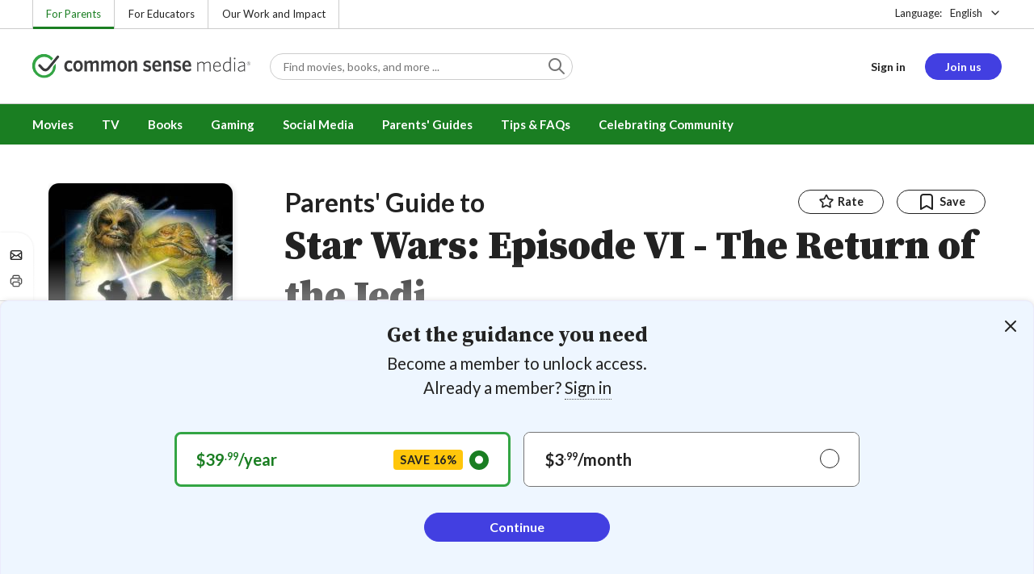

--- FILE ---
content_type: text/html; charset=UTF-8
request_url: https://www.commonsensemedia.org/movie-reviews/star-wars-episode-vi-the-return-of-the-jedi
body_size: 22823
content:
<!DOCTYPE html>
<html lang="en" dir="ltr" prefix="og: https://ogp.me/ns#">
  <head>
    <meta charset="utf-8" />
<meta name="description" content="Sci-fi violence, peril, deaths in Ewok-filled installment. Read Common Sense Media&#039;s Star Wars: Episode VI - The Return of the Jedi review, age rating, and parents guide." />
<meta name="robots" content="index, follow" />
<link rel="canonical" href="https://www.commonsensemedia.org/movie-reviews/star-wars-episode-vi-the-return-of-the-jedi" />
<link rel="image_src" href="https://www.commonsensemedia.org/sites/default/files/styles/social_share_image/public/screenshots/csm-movie/jedi-still-1.jpg" />
<link rel="icon" sizes="16x16" href="/themes/custom/common_sense/images/favicons/favicon-16x16.png" />
<link rel="icon" sizes="32x32" href="/themes/custom/common_sense/images/favicons/favicon-32x32.png" />
<link rel="icon" sizes="96x96" href="/themes/custom/common_sense/images/favicons/favicon-96x96.png" />
<link rel="icon" sizes="192x192" href="/themes/custom/common_sense/images/favicons/favicon-192x192.png" />
<link rel="apple-touch-icon" sizes="180x180" href="/themes/custom/common_sense/images/favicons/apple-touch-icon-180x180.png" />
<meta property="og:site_name" content="Common Sense Media" />
<meta property="og:url" content="https://www.commonsensemedia.org/movie-reviews/star-wars-episode-vi-the-return-of-the-jedi" />
<meta property="og:title" content="Star Wars: Episode VI - The Return of the Jedi Movie Review" />
<meta property="og:description" content="Sci-fi violence, peril, deaths in Ewok-filled installment. Read Common Sense Media&#039;s Star Wars: Episode VI - The Return of the Jedi review, age rating, and parents guide." />
<meta property="og:image:url" content="https://www.commonsensemedia.org/sites/default/files/styles/social_share_image/public/screenshots/csm-movie/jedi-still-1.jpg" />
<meta property="og:image:type" content="image/jpeg" />
<meta property="og:image:width" content="600" />
<meta property="og:image:height" content="315" />
<meta name="twitter:card" content="summary_large_image" />
<meta name="twitter:title" content="Star Wars: Episode VI - The Return of the Jedi Movie Review" />
<meta name="twitter:description" content="Sci-fi violence, peril, deaths in Ewok-filled installment. Read Common Sense Media&#039;s Star Wars: Episode VI - The Return of the Jedi review, age rating, and parents guide." />
<meta name="twitter:site" content="@CommonSense" />
<meta name="twitter:site:id" content="29549839" />
<meta name="twitter:image" content="https://www.commonsensemedia.org/sites/default/files/styles/social_share_image/public/screenshots/csm-movie/jedi-still-1.jpg" />
<meta http-equiv="x-ua-compatible" content="IE=edge" />
<meta name="msapplication-tilecolor" content="#e3ffee" />
<meta name="msapplication-tileimage" content="sites/all/themes/common_sense/images/favicons/mstile-144x144.png" />
<meta name="Generator" content="Drupal 10 (https://www.drupal.org)" />
<meta name="MobileOptimized" content="width" />
<meta name="HandheldFriendly" content="true" />
<meta name="viewport" content="width=device-width, initial-scale=1.0" />
<link rel="alternate" type="application/rss+xml" href="/rss/reviews/movie/10/feed.xml" />
<link rel="alternate" type="application/rss+xml" href="/rss/reviews/book/all/feed.xml" />
<meta name="bingbot" content="noarchive, nocache" />
<meta http-equiv="x-dns-prefetch-control" content="on" />
<link rel="preconnect" href="//fonts.gstatic.com" crossorigin />
<link rel="preconnect" href="//cdn-ukwest.onetrust.com" crossorigin />
<link rel="preconnect" href="//d2hralswu9lj8u.cloudfront.net" crossorigin />
<link rel="preload" as="style" href="https://fonts.googleapis.com/css2?family=Lato:ital,wght@0,300;0,400;0,700;1,400&amp;family=Source+Serif+Pro:ital,wght@0,400;0,700;0,900;1,900&amp;display=swap" />
<script type="application/ld+json">{
    "@context": "https://schema.org",
    "@graph": [
        {
            "@type": "Review",
            "url": "https://www.commonsensemedia.org/movie-reviews/star-wars-episode-vi-the-return-of-the-jedi",
            "name": "Star Wars: Episode VI - The Return of the Jedi",
            "description": "This third film in the original Star Wars trilogy is a triumphant finale, filled with action.",
            "itemReviewed": {
                "@type": "Movie",
                "name": "Star Wars: Episode VI - The Return of the Jedi",
                "sameAs": "http://www.imdb.com/title/tt0086190/",
                "image": {
                    "@type": "ImageObject",
                    "representativeOfPage": "True",
                    "url": "https://www.commonsensemedia.org/sites/default/files/styles/ratio_2_3_medium/public/product-images/csm-movie/return-of-the-jedi-poster-big.jpg",
                    "width": "170",
                    "height": "255"
                },
                "duration": "PT135S",
                "dateCreated": "1983-05-25",
                "actor": [
                    {
                        "@type": "Person",
                        "name": "Mark Hamill"
                    },
                    {
                        "@type": "Person",
                        "name": "Harrison Ford"
                    },
                    {
                        "@type": "Person",
                        "name": "Carrie Fisher"
                    },
                    {
                        "@type": "Person",
                        "name": "Billy Dee Williams"
                    }
                ],
                "director": {
                    "@type": "Person",
                    "name": "Richard Marquand"
                },
                "productionCompany": {
                    "@type": "Organization",
                    "name": "Twentieth Century Fox"
                }
            },
            "author": {
                "@type": "Person",
                "name": "Charles Cassady Jr.",
                "sameAs": "https://www.commonsensemedia.org/users/charles-cassady-jr"
            },
            "publisher": {
                "@type": "Organization",
                "name": "Common Sense Media",
                "sameAs": "https://www.commonsensemedia.org"
            },
            "datePublished": "2007-02-08",
            "isFamilyFriendly": "true",
            "typicalAgeRange": "8+",
            "inLanguage": "en_US",
            "reviewBody": "This third film in the original Star Wars trilogy is a triumphant finale, filled with action. While some fans have historically viewed \u0022Star Wars: Episode VI - The Return of the Jedi\u0022 as the weakest of the first trilogy, it stands as a solid, enjoyable conclusion. If A New Hope was \u0022the call to action,\u0022 and The Empire Strikes Back was the emotional foundation and \u0022the rise,\u0022 then The Return of the Jedi is the explosive climax to Luke (and Leia) and Darth Vader\u0027s family drama, and the wrap on a great story arc that set up so many future entries in the Star Wars universe. Making the fight for the souls of the two Skywalkers as important as the fight between the rebels and the Empire is a nice bit of dramatics, as is the idea of Luke struggling to avoid the feelings of anger and revenge that might help lure him to the dark side.The original Star Wars trilogy changed movie history and raised the bar for special effects, science-fiction wonderment, blockbuster earnings, and movie marketing in Hollywood. Of course, since the release of the original trio of films, George Lucas and co. have expanded the Skywalker storyline with both a prequel trilogy (beginning with Star Wars: Episode I - The Phantom Menace) and a sequel trilogy (beginning with Star Wars: Episode VII - The Force Awakens), as well as nearly too many TV shows, stand-alone movies, games, and books to count. The Star Wars universe continues to inspire millions of fans and newcomers every generation the world over.",
            "reviewRating": {
                "@type": "Rating",
                "ratingValue": "4"
            }
        }
    ]
}</script>
<link rel="dns-prefetch" href="//fonts.googleapis.com" />
<link rel="dns-prefetch" href="//fonts.gstatic.com" />
<link rel="dns-prefetch" href="//www.google-analytics.com" />
<link rel="dns-prefetch" href="//www.googletagmanager.com" />
<link rel="dns-prefetch" href="//cdn-ukwest.onetrust.com" />
<link rel="dns-prefetch" href="//d2hralswu9lj8u.cloudfront.net" />
<link rel="dns-prefetch" href="//insitez.blob.core.windows.net" />
<link rel="preconnect" href="//fonts.googleapis.com" />
<link rel="preconnect" href="//www.google-analytics.com" />
<link rel="preconnect" href="//www.googletagmanager.com" />
<link rel="preconnect" href="//cdn-ukwest.onetrust.com" />
<link rel="preconnect" href="//d2hralswu9lj8u.cloudfront.net" />
<link rel="preconnect" href="//insitez.blob.core.windows.net" />
<link rel="icon" href="/themes/custom/common_sense/favicon.ico" type="image/vnd.microsoft.icon" />
<link rel="alternate" hreflang="en" href="https://www.commonsensemedia.org/movie-reviews/star-wars-episode-vi-the-return-of-the-jedi" />
<link rel="alternate" hreflang="es" href="https://www.commonsensemedia.org/es/resenas-movie/star-wars-episodio-vi-el-regreso-del-jedi" />
<link rel="preload" as="style" href="/sites/default/files/css/css_0TeMXwO0w4MwJ6Ygl_JUnkX4sgFv-uSQtxjRKTU56Zc.css?delta=0&amp;language=en&amp;theme=common_sense_media_theme&amp;include=[base64]" />
<link rel="preload" as="style" href="/sites/default/files/css/css_qOv7F0PyrAvjPmPf9QoXg-jUXI6rOB5_PS9dXb53xDU.css?delta=1&amp;language=en&amp;theme=common_sense_media_theme&amp;include=[base64]" />
<link rel="preload" as="style" href="/sites/default/files/css/css_upYFn7-lTOFCkS__TJARnVnzLfQZom9ETODny7WbP44.css?delta=3&amp;language=en&amp;theme=common_sense_media_theme&amp;include=[base64]" />
<link rel="preload" as="script" href="/sites/default/files/js/js_NTcb1CfhjCNzqRZwt9ooLsMgUS_kgRIwE_5XJmqb9pg.js?scope=footer&amp;delta=0&amp;language=en&amp;theme=common_sense_media_theme&amp;include=[base64]" />

    <title>Star Wars: Episode VI - The Return of the Jedi Movie Review | Common Sense Media</title>
    <link rel="stylesheet" media="all" href="/sites/default/files/css/css_0TeMXwO0w4MwJ6Ygl_JUnkX4sgFv-uSQtxjRKTU56Zc.css?delta=0&amp;language=en&amp;theme=common_sense_media_theme&amp;include=[base64]" />
<link rel="stylesheet" media="all" href="/sites/default/files/css/css_qOv7F0PyrAvjPmPf9QoXg-jUXI6rOB5_PS9dXb53xDU.css?delta=1&amp;language=en&amp;theme=common_sense_media_theme&amp;include=[base64]" />
<link rel="stylesheet" media="all" href="https://fonts.googleapis.com/css2?family=Lato:ital,wght@0,300;0,400;0,700;1,400&amp;family=Source+Serif+Pro:ital,wght@0,400;0,700;0,900;1,900&amp;display=swap" />
<link rel="stylesheet" media="all" href="/sites/default/files/css/css_upYFn7-lTOFCkS__TJARnVnzLfQZom9ETODny7WbP44.css?delta=3&amp;language=en&amp;theme=common_sense_media_theme&amp;include=[base64]" />

    <script type="application/json" data-drupal-selector="drupal-settings-json">{"path":{"baseUrl":"\/","pathPrefix":"","currentPath":"node\/62349","currentPathIsAdmin":false,"isFront":false,"currentLanguage":"en"},"pluralDelimiter":"\u0003","suppressDeprecationErrors":true,"gtag":{"tagId":"","consentMode":false,"otherIds":[],"events":[],"additionalConfigInfo":[]},"gtm":{"tagId":null,"settings":{"data_layer":"dataLayer","include_classes":false,"allowlist_classes":"","blocklist_classes":"","include_environment":false,"environment_id":"","environment_token":""},"tagIds":["GTM-PBF6R22"]},"ajaxPageState":{"theme":"common_sense_media_theme","libraries":"[base64]"},"config":"{\u0022sitekey\u0022:\u0022MTPublic-zvDLJ75su\u0022,\u0022autoFormValidate\u0022:true,\u0022theme\u0022:\u0022basic\u0022,\u0022render\u0022:\u0022explicit\u0022,\u0022renderQueue\u0022:[],\u0022widgetSize\u0022:\u0022standard\u0022,\u0022enableOption\u0022:\u0022all\u0022,\u0022lang\u0022:\u0022en\u0022}","commonKit":{"socialShareIcons":{"selectors":{"social-share-icons":1}},"popover":{"selectors":{"popover-d46eeb0b-0503-43ab-9cef-21278810dcc7":1,"popover-b643d64d-1f38-4784-a0f7-4e6bdca31bd0":1,"popover-34feee05-c484-4d76-8345-90c783bea8ca":1,"popover-8261e21e-b5ad-46cb-adaf-e768e609dde4":1,"popover-5932ee69-d79c-4817-a86c-efa39f688337":1}},"slider":{"selectors":{"slider-b1663bd7-fda3-4dfd-a0d2-a936efc7dc34":1,"review-view-gallery-slider":1,"review-view-content-grid-modal-slider":1}},"reveal":{"selectors":{"reveal-81c7e16c-2919-420a-b2dd-9da0863fd994":1,"reveal-008866dd-3e69-4e84-b293-f6754c00554b":1,"reveal-459cdeb2-1e60-414f-9b4b-0666b829132f":1,"reveal-c0242121-ab6a-4d56-8a3c-de8575a544e3":1}}},"csm":{"reviewSlider":{"selectors":{"review-slider-78451fd2-c3c9-4d9a-9d47-811e4f0a061d":1,"review-slider-449af166-4f21-4d31-8700-87ccb008ec39":1,"review-slider-81cee51a-0a20-45a0-822c-f07740244e7e":1}},"reviewRate":{"selectors":{"review-rate-62349-3":1,"review-rate-62349-2":1,"review-rate-62349-1":1}},"userReviewsList":{"selectors":{"user-reviews-list-520155b1-cc24-408b-b021-ceb536aad7e9":1,"user-reviews-list-666f2003-f768-4716-b8fe-b3f9ceae3530":1}},"reviewBuyLinks":{"selectors":{"review-buy-links-e3738295-5e76-4a11-88ba-60a3523897ac":1}},"amplitude_props":{"source_org":"Common Sense Media","source_system":"Drupal 10.5.6 \u003E PHP 8.3.30","source_system_deploy_id":"live_3253","source_system_id":"7773f0c3-f5cf-442f-a548-d6af11f9945d","csm_content_title":"Star Wars: Episode VI - The Return of the Jedi","csm_content_type":"csm_review","csm_entity_group":"node","csm_entity_id":"62349","csm_entity_uuid":"96366dc8-3efd-45ac-b42d-4b3b1b63e18f","page_lang":"en","csm_content_group":"Editorial Reviews","csm_review_type":"csm_movie","csm_review_target_title":"Star Wars: Episode VI - The Return of the Jedi","csm_review_target_nid":26124,"csm_review_target_uuid":"55fc0fe4-ff0d-4773-bcd9-8f39523536f9","csm_review_rating_overall":4,"csm_review_rating_details_message":4,"csm_review_rating_details_role_model":3,"csm_review_rating_details_diversity":2,"csm_review_rating_details_violence":3,"csm_review_rating_details_sex":1,"csm_review_rating_details_language":0,"csm_review_rating_details_consumerism":2,"csm_review_rating_details_drugs":0,"csm_review_rating_age":8,"csm_review_publication_date":"2007-02-01","csm_review_selection":false,"csm_review_upcoming":false,"csm_review_has_video":false,"csm_title_genres":["Science Fiction"],"csm_title_topics":["Adventures","Robots"],"csm_title_character_strengths":["Courage","Self-control"],"csm_title_tags":["Adventures","Courage","Robots","Science Fiction","Self-control"],"csm_title_release_date":"1983","csm_title_industry_rating_mpaa":"PG","csm_title_industry_rating_esrb":null,"csm_title_industry_rating_tv":null,"csm_title_platforms":["Amazon Video","Amazon Prime Video","Disney Plus","Google Play"],"csm_title_has_trailer":true,"csm_title_movie_in_theaters":false,"csm_title_movie_is_streaming":true,"csm_user_roles":["anonymous"],"csm_user_state":"anonymous","csm_user_member_type":"non-member"},"ga_dimension":{"csm_content_type":"csm_review","csm_review_type":"csm_movie","csm_review_publication_date":"2007-02-01","csm_star_rating":"4","csm_age_rating":"8","csm_content_grid":"messag:4, role_m:3, divers:2, violen:3, sex:1, langua:0, consum:2, drugs:0, educat:1","csm_stands_out_for":"","csm_genre_items":"Science Fiction","csm_topic_items":"Adventures, Robots","csm_strengths_items":"Courage, Self-control","csm_genres_topics_character_strengths":"Science Fiction, Adventures, Robots, Courage, Self-control","csm_media_creation_date":"1983","csm_outside_rating":"PG","csm_creator":"Twentieth Century Fox","csm_platform":"Amazon Video, Amazon Prime Video, Disney Plus, Google Play","csm_theater_and_DVD_status":"in-theaters:no;on-DVD:yes","csm_seal_honoree_status":"no","csm_video_included":"CSM-review:no, official-trailer:yes","content_group":"Editorial Reviews","csm_user_type":["anonymous"]},"reviewAction":{"selectors":{"review-action-48a11b22-75a4-440c-8695-db85527198dd":1}}},"cs":{"userLoginModal":{"selectors":{"user-login-modal-18ca98b9-f8c5-4b3a-b6e9-596406de69d8":1,"user-login-modal-efddffcb-e8ee-4006-9aaa-93e07a21a0b5":1,"user-login-modal-bb2650c3-adea-4a8f-be8e-112c04a771f6":1,"user-login-modal-362bbbe9-b735-49b3-abd9-aaeb7f3fa6d9":1}},"videoModal":{"selectors":{"video-modal-41245228-9584-401d-9d0f-7a84f94153c8":1}}},"user":{"roles":["anonymous"],"uid":0,"permissionsHash":"801237e52c014394e8c69a0e75fda589b469d16b4d402682da18388285bb2cc8"}}</script>
<script src="/sites/default/files/js/js_8C_oaeIZYXWN1_5BZ40KqlXtQFU7mKY2e0J4V4lsuFY.js?scope=header&amp;delta=0&amp;language=en&amp;theme=common_sense_media_theme&amp;include=[base64]"></script>
<script src="/modules/contrib/google_tag/js/gtag.js?t8ed8b"></script>
<script src="/modules/contrib/google_tag/js/gtm.js?t8ed8b"></script>

  </head>
  <body class="path-node page-node-type-csm-review">
        <a href="#main-content" class="visually-hidden focusable">
      Skip to main content
    </a>
    <noscript><iframe src="https://www.googletagmanager.com/ns.html?id=GTM-PBF6R22"
                  height="0" width="0" style="display:none;visibility:hidden"></iframe></noscript>

      <div class="dialog-off-canvas-main-canvas" data-off-canvas-main-canvas>
    
<div class="header-wrapper">
    <div class="region region-strip row">
      <div class="col-12">
    <div class="row">
      <div id="block-headertopnav">
  
    
                  <div class="header-top-nav">
  <ul class="menu">
                <li><a href="/" class="active">For Parents</a></li>
                <li><a href="https://www.commonsense.org/education" class="">For Educators</a></li>
                <li><a href="https://www.commonsense.org" class="">Our Work and Impact</a></li>
      </ul>
</div>


  </div>
<div id="block-headerlanguageswitcher">
  
    
      
<div id="header-language-switcher" class="header-language-switcher">
  <span>Language:</span>
  <div class="dropdown">
                  <button data-placement="bottom-end" data-flip="disabled" type="button" data-toggle="dropdown" class="dropdown__toggle btn--reset">English</button>


  <div class="dropdown__menu" aria-labelledby="dropdownMenuButton">
                                                                <button class="active dropdown__item btn--reset" data-lang="en">English</button>
                                                                    <a class="dropdown__item" data-lang="es" href="/es/resenas-movie/star-wars-episodio-vi-el-regreso-del-jedi">Español</a>
                      
  </div>
</div>

</div>


  </div>

    </div>
  </div>
  </div>


  <header role="banner">
          <div class="region region-header row">
      <button class="mobile-menu-button btn--reset icon-menu"></button>
  <div class="site-logo col col-lg-6">
    <a href="/" title="Click to go back to the homepage"></a>
  </div>
  <button class="mobile-search-button btn--reset icon-search"></button>
          <div id="block-headersearch">
  
    
      <div class="header-search-wrapper full-width">
  <div id="header-search" class="header-search">
    <div class="dropdown dropdown--block">
      <input class="dropdown__toggle form-control" data-toggle="dropdown" placeholder="Find movies, books, and more ..." aria-label="Find movies, books, and more ...">

      <i class="icon-search"></i>
      <div class="dropdown__menu">
        <div class="header-search-content"></div>
      </div>
    </div>
    <div class="header-search-mobile">
        <button class="btn-mobile-search btn btn--cta btn--block">Search</button>

      <h3>Or browse by category:</h3>
      <ul class="row">
        <li>
              <a class="btn btn--neutral" href="/movie-reviews">Movies</a>
</li>
        <li>
              <a class="btn btn--neutral" href="/tv-reviews">TV shows</a>
</li>
        <li>
              <a class="btn btn--neutral" href="/book-reviews">Books</a>
</li>
        <li>
              <a class="btn btn--neutral" href="/app-reviews">Apps</a>
</li>
        <li>
              <a class="btn btn--neutral" href="/game-reviews">Games</a>
</li>
        <li>
              <a class="btn btn--neutral" href="/articles">Parenting</a>
</li>
              </ul>
    </div>
  </div>
</div>


  </div>
<div id="block-headerusermenu">
  
    
      <div id="csm-header-user-menu" class="header-user-menu user-menu placeholder-loading">
  <ul class="menu menu-hierarchical">
    <li class="menu-item menu-item--depth-1 menu-item--login-placeholder">
      <a class="placeholder"></a>
    </li>
    <li class="menu-item menu-item--depth-1 menu-item--join-us-link menu-item--mobile-hamburger col-8">
      <span class="btn placeholder"></span>
    </li>
  </ul>
</div>

  </div>
<div id="block-headermobilemenu">
  
    
      
<div id="header-mobile-menu-wrapper" data-site-name=""></div>


  </div>

    
  </div>

  </header>

    <div class="region region-navigation row">
          <div id="block-headermainmenu">
  
    
      <div id="header-main-menu" class="header-main-menu">
                <ul class="menu menu-hierarchical">
    
          
            <li class="menu-item menu-item--depth-1 menu-item--expanded">
                                                                    <a id="" rel="" href="/movie-reviews">Movies</a>
        
                                <ul class="menu row">
    
          
                          <li class="menu-item menu-item--depth-2 menu-item--expanded menu-item--mobile-hidden menu-item--desktop-hidden col-12 col-lg-3 menu-item--">
                                                                    <a id="" rel="" href="/movie-reviews">Movie Reviews and Lists</a>
        
                                <ul class="menu">
    
          
                          <li class="menu-item menu-item--depth-3 menu-item--">
                                                                    <a id="" rel="" href="/movie-reviews" class="menu-link--browse-reviews">Movie Reviews</a>
        
              </li>
          
            <li class="menu-item menu-item--depth-3">
                                                                    <a id="" rel="" href="/movie-lists">Best Movie Lists</a>
        
              </li>
          
                          <li class="menu-item menu-item--depth-3 menu-item--">
                                                                    <a id="" rel="" href="/search/category/movie/tag/common-sense-selections-31822/sort/date-desc">Common Sense Selections for Movies</a>
        
              </li>
        </ul>
  
              </li>
          
                          <li class="menu-item menu-item--depth-2 menu-item--expanded menu-item--mobile-hidden menu-item--desktop-hidden col-12 col-lg-3 menu-item--">
                                                                    <a id="" rel="" href="/best-of-2021-form-submission">Marketing Campaign</a>
        
                                <ul class="menu">
    
          
                                        <li class="menu-item menu-item--depth-3 menu-item-- menu-item--content">
                  <span class="item-content">
            <a href="/lists/50-modern-movies-all-kids-should-watch-before-theyre-12" >
              <img srcset="/themes/custom/common_sense/components/commonkit/atoms/ck-image/images/ratio_16_9_small.png 350w,/themes/custom/common_sense/components/commonkit/atoms/ck-image/images/ratio_16_9_xsmall.png 240w" src="/themes/custom/common_sense/components/commonkit/atoms/ck-image/images/ratio_16_9_xsmall.png" data-src="/sites/default/files/styles/ratio_16_9_xsmall/public/menu-addons/mega-menu-image-50-modern-movies.jpg" data-srcset="/sites/default/files/styles/ratio_16_9_small/public/menu-addons/mega-menu-image-50-modern-movies.jpg 350w,/sites/default/files/styles/ratio_16_9_xsmall/public/menu-addons/mega-menu-image-50-modern-movies.jpg 240w" sizes="240px" class="image-lazy">

            </a>
            <h3><a href="/lists/50-modern-movies-all-kids-should-watch-before-theyre-12" class="link link--title" >
              50 Modern Movies All Kids Should Watch Before They&#039;re 12
            </a></h3>
          </span>
        
              </li>
        </ul>
  
              </li>
          
            <li class="menu-item menu-item--depth-2 menu-item--expanded menu-item--mobile-hidden menu-item--desktop-hidden col-12 col-lg-3">
                                                                    <a id="" rel="" href="/seal">The Common Sense Seal</a>
        
                                <ul class="menu">
    
          
                                        <li class="menu-item menu-item--depth-3 menu-item-- menu-item--content">
                  <span class="item-content">
            <a href="/search/category/movie/tag/common-sense-selections-31822/sort/date-desc" >
              <img srcset="/themes/custom/common_sense/components/commonkit/atoms/ck-image/images/ratio_16_9_small.png 350w,/themes/custom/common_sense/components/commonkit/atoms/ck-image/images/ratio_16_9_xsmall.png 240w" src="/themes/custom/common_sense/components/commonkit/atoms/ck-image/images/ratio_16_9_xsmall.png" data-src="/sites/default/files/styles/ratio_16_9_xsmall/public/menu-addons/selection-seal-350.png" data-srcset="/sites/default/files/styles/ratio_16_9_small/public/menu-addons/selection-seal-350.png 350w,/sites/default/files/styles/ratio_16_9_xsmall/public/menu-addons/selection-seal-350.png 240w" sizes="240px" class="image-lazy">

            </a>
            <h3><a href="/search/category/movie/tag/common-sense-selections-31822/sort/date-desc" class="link link--title" >
              Common Sense Selections for Movies
            </a></h3>
          </span>
        
              </li>
        </ul>
  
              </li>
        </ul>
  
              </li>
          
                          <li class="menu-item menu-item--depth-1 menu-item--expanded menu-item--">
                                                                    <a id="" rel="" href="/tv-reviews">TV</a>
        
                                <ul class="menu row">
    
          
                          <li class="menu-item menu-item--depth-2 menu-item--expanded menu-item--mobile-hidden menu-item--desktop-hidden col-12 col-lg-3 menu-item--">
                                                                    <a id="" rel="" href="/tv-reviews">TV Reviews and Lists</a>
        
                                <ul class="menu">
    
          
                          <li class="menu-item menu-item--depth-3 menu-item--">
                                                                    <a id="" rel="" href="/tv-reviews" class="menu-link--browse-reviews">TV Reviews</a>
        
              </li>
          
            <li class="menu-item menu-item--depth-3">
                                                                    <a id="" rel="" href="/tv-lists">Best TV Lists</a>
        
              </li>
          
                          <li class="menu-item menu-item--depth-3 menu-item--">
                                                                    <a id="" rel="" href="/search/category/tv/tag/common-sense-selections-31822/sort/date-desc">Common Sense Selections for TV</a>
        
              </li>
          
                          <li class="menu-item menu-item--depth-3 menu-item--">
                                                                    <a id="" rel="" href="/video/tv-reviews">Video Reviews of TV Shows</a>
        
              </li>
        </ul>
  
              </li>
          
                          <li class="menu-item menu-item--depth-2 menu-item--expanded menu-item--mobile-hidden menu-item--desktop-hidden col-12 col-lg-3 menu-item--">
                                                                    <a id="" rel="" href="/best-of-lists">Marketing Campaign</a>
        
                                <ul class="menu">
    
          
                                        <li class="menu-item menu-item--depth-3 menu-item-- menu-item--content">
                  <span class="item-content">
            <a href="/best-of-lists/best-kids-tv-shows-on-disney-plus" >
              <img srcset="/themes/custom/common_sense/components/commonkit/atoms/ck-image/images/ratio_16_9_small.png 350w,/themes/custom/common_sense/components/commonkit/atoms/ck-image/images/ratio_16_9_xsmall.png 240w" src="/themes/custom/common_sense/components/commonkit/atoms/ck-image/images/ratio_16_9_xsmall.png" data-src="/sites/default/files/styles/ratio_16_9_xsmall/public/menu-addons/mega-menu_best-kids-tv-shows-on-disney.jpg" data-srcset="/sites/default/files/styles/ratio_16_9_small/public/menu-addons/mega-menu_best-kids-tv-shows-on-disney.jpg 350w,/sites/default/files/styles/ratio_16_9_xsmall/public/menu-addons/mega-menu_best-kids-tv-shows-on-disney.jpg 240w" sizes="240px" class="image-lazy">

            </a>
            <h3><a href="/best-of-lists/best-kids-tv-shows-on-disney-plus" class="link link--title" >
              Best Kids&#039; Shows on Disney+
            </a></h3>
          </span>
        
              </li>
        </ul>
  
              </li>
          
                          <li class="menu-item menu-item--depth-2 menu-item--expanded menu-item--mobile-hidden menu-item--desktop-hidden col-12 col-lg-3 menu-item--">
                                                                    <a id="" rel="" href="/best-of-lists">Marketing Campaign</a>
        
                                <ul class="menu">
    
          
                                        <li class="menu-item menu-item--depth-3 menu-item-- menu-item--content">
                  <span class="item-content">
            <a href="/best-of-lists/best-kids-tv-shows-on-netflix" >
              <img srcset="/themes/custom/common_sense/components/commonkit/atoms/ck-image/images/ratio_16_9_small.png 350w,/themes/custom/common_sense/components/commonkit/atoms/ck-image/images/ratio_16_9_xsmall.png 240w" src="/themes/custom/common_sense/components/commonkit/atoms/ck-image/images/ratio_16_9_xsmall.png" data-src="/sites/default/files/styles/ratio_16_9_xsmall/public/menu-addons/mega-menu_best-kids-tv-shows-on-netflix.jpg" data-srcset="/sites/default/files/styles/ratio_16_9_small/public/menu-addons/mega-menu_best-kids-tv-shows-on-netflix.jpg 350w,/sites/default/files/styles/ratio_16_9_xsmall/public/menu-addons/mega-menu_best-kids-tv-shows-on-netflix.jpg 240w" sizes="240px" class="image-lazy">

            </a>
            <h3><a href="/best-of-lists/best-kids-tv-shows-on-netflix" class="link link--title" >
              Best Kids&#039; TV Shows on Netflix
            </a></h3>
          </span>
        
              </li>
        </ul>
  
              </li>
        </ul>
  
              </li>
          
            <li class="menu-item menu-item--depth-1 menu-item--expanded">
                                                                    <a id="" rel="" href="/book-reviews">Books</a>
        
                                <ul class="menu row">
    
          
            <li class="menu-item menu-item--depth-2 menu-item--expanded menu-item--mobile-hidden menu-item--desktop-hidden col-12 col-lg-3">
                                                                    <a id="" rel="" href="/book-reviews">Book Reviews and Lists</a>
        
                                <ul class="menu">
    
          
                          <li class="menu-item menu-item--depth-3 menu-item--">
                                                                    <a id="" rel="" href="/book-reviews" class="menu-link--browse-reviews">Book Reviews</a>
        
              </li>
          
            <li class="menu-item menu-item--depth-3">
                                                                    <a id="" rel="" href="/book-lists">Best Book Lists</a>
        
              </li>
          
                          <li class="menu-item menu-item--depth-3 menu-item--">
                                                                    <a id="" rel="" href="/search/category/book/tag/common-sense-selections-31822/sort/date-desc">Common Sense Selections for Books</a>
        
              </li>
        </ul>
  
              </li>
          
            <li class="menu-item menu-item--depth-2 menu-item--expanded menu-item--mobile-hidden menu-item--desktop-hidden col-12 col-lg-3">
                                                                    <a id="" rel="" href="/articles/how-to-raise-a-reader">Article About Books</a>
        
                                <ul class="menu">
    
          
                                        <li class="menu-item menu-item--depth-3 menu-item-- menu-item--content">
                  <span class="item-content">
            <a href="/articles/how-to-raise-a-reader" >
              <img srcset="/themes/custom/common_sense/components/commonkit/atoms/ck-image/images/ratio_16_9_small.png 350w,/themes/custom/common_sense/components/commonkit/atoms/ck-image/images/ratio_16_9_xsmall.png 240w" src="/themes/custom/common_sense/components/commonkit/atoms/ck-image/images/ratio_16_9_xsmall.png" data-src="/sites/default/files/styles/ratio_16_9_xsmall/public/menu-addons/2022-how-to-raise-a-reader_mega-menu.jpg" data-srcset="/sites/default/files/styles/ratio_16_9_small/public/menu-addons/2022-how-to-raise-a-reader_mega-menu.jpg 350w,/sites/default/files/styles/ratio_16_9_xsmall/public/menu-addons/2022-how-to-raise-a-reader_mega-menu.jpg 240w" sizes="240px" class="image-lazy">

            </a>
            <h3><a href="/articles/how-to-raise-a-reader" class="link link--title" >
              8 Tips for Getting Kids Hooked on Books
            </a></h3>
          </span>
        
              </li>
        </ul>
  
              </li>
          
                          <li class="menu-item menu-item--depth-2 menu-item--expanded menu-item--mobile-hidden menu-item--desktop-hidden col-12 col-lg-3 menu-item--">
                                                                    <a id="" rel="" href="/lists/growing-up-queer-thoughtful-books-about-lgbtq-youth">Marketing Campaign for Books</a>
        
                                <ul class="menu">
    
          
                                        <li class="menu-item menu-item--depth-3 menu-item-- menu-item--content">
                  <span class="item-content">
            <a href="/lists/50-books-all-kids-should-read-before-theyre-12" >
              <img srcset="/themes/custom/common_sense/components/commonkit/atoms/ck-image/images/ratio_16_9_small.png 350w,/themes/custom/common_sense/components/commonkit/atoms/ck-image/images/ratio_16_9_xsmall.png 240w" src="/themes/custom/common_sense/components/commonkit/atoms/ck-image/images/ratio_16_9_xsmall.png" data-src="/sites/default/files/styles/ratio_16_9_xsmall/public/menu-addons/mega-menu_50-books-all-kids-should-read-before-theyre-12.jpg" data-srcset="/sites/default/files/styles/ratio_16_9_small/public/menu-addons/mega-menu_50-books-all-kids-should-read-before-theyre-12.jpg 350w,/sites/default/files/styles/ratio_16_9_xsmall/public/menu-addons/mega-menu_50-books-all-kids-should-read-before-theyre-12.jpg 240w" sizes="240px" class="image-lazy">

            </a>
            <h3><a href="/lists/50-books-all-kids-should-read-before-theyre-12" class="link link--title" >
              50 Books All Kids Should Read Before They&#039;re 12
            </a></h3>
          </span>
        
              </li>
        </ul>
  
              </li>
        </ul>
  
              </li>
          
                          <li class="menu-item menu-item--depth-1 menu-item--expanded menu-item--">
                                                                    <a id="" rel="" href="/parents-ultimate-guides/gaming">Gaming</a>
        
                                <ul class="menu row">
    
          
                          <li class="menu-item menu-item--depth-2 menu-item--expanded menu-item--mobile-hidden menu-item--desktop-hidden col-12 col-lg-3 menu-item--">
                                                                    <a id="" rel="" href="/app-reviews">App Reviews and Lists</a>
        
                                <ul class="menu">
    
          
                          <li class="menu-item menu-item--depth-3 menu-item--">
                                                                    <a id="" rel="" href="/articles/parents-ultimate-guide-to-fortnite">Fortnite</a>
        
              </li>
          
                          <li class="menu-item menu-item--depth-3 menu-item--">
                                                                    <a id="" rel="" href="/articles/parents-ultimate-guide-to-minecraft">Minecraft</a>
        
              </li>
          
                          <li class="menu-item menu-item--depth-3 menu-item--">
                                                                    <a id="" rel="" href="/articles/parents-ultimate-guide-to-roblox-2024">Roblox</a>
        
              </li>
          
                          <li class="menu-item menu-item--depth-3 menu-item--">
                                                                    <a id="" rel="" href="/game-reviews" class="menu-link--browse-reviews">All Game Reviews</a>
        
              </li>
        </ul>
  
              </li>
        </ul>
  
              </li>
          
                          <li class="menu-item menu-item--depth-1 menu-item--expanded menu-item--">
                                                                    <a id="" rel="" href="/parents-ultimate-guides/social-media">Social Media</a>
        
                                <ul class="menu row">
    
          
                          <li class="menu-item menu-item--depth-2 menu-item--expanded menu-item--mobile-hidden menu-item--desktop-hidden col-12 col-lg-3 menu-item--">
                                                                    <a id="" rel="" href="/podcast-reviews">Podcast Reviews and Lists</a>
        
                                <ul class="menu">
    
          
                          <li class="menu-item menu-item--depth-3 menu-item--">
                                                                    <a id="" rel="" href="/articles/parents-ultimate-guide-to-social-media">Social Media</a>
        
              </li>
          
                          <li class="menu-item menu-item--depth-3 menu-item--">
                                                                    <a id="" rel="" href="/articles/parents-ultimate-guide-to-snapchat">Snapchat</a>
        
              </li>
          
                          <li class="menu-item menu-item--depth-3 menu-item--">
                                                                    <a id="" rel="" href="/articles/parents-ultimate-guide-to-instagram">Instagram</a>
        
              </li>
          
                          <li class="menu-item menu-item--depth-3 menu-item--">
                                                                    <a id="" rel="" href="/articles/parents-ultimate-guide-to-tiktok">TikTok</a>
        
              </li>
        </ul>
  
              </li>
        </ul>
  
              </li>
          
                          <li class="menu-item menu-item--depth-1 menu-item--expanded menu-item--">
                                                                    <a id="" rel="" href="/parents-ultimate-guides">Parents&#039; Guides</a>
        
                                <ul class="menu row">
    
          
                          <li class="menu-item menu-item--depth-2 menu-item--expanded col-12 col-lg-3 menu-item--">
                                                                    <a id="" rel="" href="/articles">By Age &amp; Stage</a>
        
                                <ul class="menu">
    
          
                          <li class="menu-item menu-item--depth-3 menu-item--">
                                                                    <a id="" rel="" href="/articles/parents-ultimate-guide-to-your-2-to-4-year-olds-digital-world">Preschoolers (2-4)</a>
        
              </li>
          
                          <li class="menu-item menu-item--depth-3 menu-item--">
                                                                    <a id="" rel="" href="/articles/parents-ultimate-guide-to-your-5-to-7-year-olds-digital-world">Little Kids (5-7)</a>
        
              </li>
          
                          <li class="menu-item menu-item--depth-3 menu-item--">
                                                                    <a id="" rel="" href="/articles/parents-ultimate-guide-to-your-7-to-9-year-olds-digital-world">Big Kids (7-9)</a>
        
              </li>
          
                          <li class="menu-item menu-item--depth-3 menu-item--">
                                                                    <a id="" rel="" href="/articles/parents-ultimate-guide-to-your-10-to-12-year-olds-digital-world">Tweens (10-12)</a>
        
              </li>
          
                          <li class="menu-item menu-item--depth-3 menu-item--">
                                                                    <a id="" rel="" href="/articles/parents-ultimate-guide-to-your-13-to-15-year-olds-digital-world">Teens (13-15)</a>
        
              </li>
        </ul>
  
              </li>
          
                          <li class="menu-item menu-item--depth-2 menu-item--expanded col-12 col-lg-3 menu-item--">
                                                                    <a id="" rel="" href="/articles">By Topic</a>
        
                                <ul class="menu">
    
          
                          <li class="menu-item menu-item--depth-3 menu-item--">
                                                                    <a id="" rel="" href="/articles/parents-ultimate-guide-to-managing-digital-parenting-anxiety">Digital Parenting Anxiety</a>
        
              </li>
          
                          <li class="menu-item menu-item--depth-3 menu-item--">
                                                                    <a id="" rel="" href="/articles/parents-ultimate-guide-to-first-phones-2024">First Phones</a>
        
              </li>
          
                          <li class="menu-item menu-item--depth-3 menu-item--">
                                                                    <a id="" rel="" href="/articles/parents-ultimate-guide-to-social-media-2024">Social Media</a>
        
              </li>
          
                          <li class="menu-item menu-item--depth-3 menu-item--">
                                                                    <a id="" rel="" href="/articles/parents-ultimate-guide-to-parental-controls">Parental Controls</a>
        
              </li>
          
                          <li class="menu-item menu-item--depth-3 menu-item--">
                                                                    <a id="" rel="" href="/articles/parents-ultimate-guide-to-ai-companions-and-relationships">AI Companions</a>
        
              </li>
          
                          <li class="menu-item menu-item--depth-3 menu-item--">
                                                                    <a id="" rel="" href="/articles/parents-ultimate-guide-to-generative-ai">Generative AI</a>
        
              </li>
        </ul>
  
              </li>
          
                          <li class="menu-item menu-item--depth-2 menu-item--expanded menu-item--mobile-hidden col-12 col-lg-3 menu-item--">
                                                                    <a id="" rel="" href="/articles">What&#039;s New</a>
        
                                <ul class="menu">
    
          
                                        <li class="menu-item menu-item--depth-3 menu-item-- menu-item--content">
                  <span class="item-content">
            <a href="/articles/parents-ultimate-guide-how-to-set-parent-controls-on-roblox" >
              <img srcset="/themes/custom/common_sense/components/commonkit/atoms/ck-image/images/ratio_16_9_small.png 350w,/themes/custom/common_sense/components/commonkit/atoms/ck-image/images/ratio_16_9_xsmall.png 240w" src="/themes/custom/common_sense/components/commonkit/atoms/ck-image/images/ratio_16_9_xsmall.png" data-src="/sites/default/files/styles/ratio_16_9_xsmall/public/blog/screenshot-2024-12-03-at-3.20.16-pm.png" data-srcset="/sites/default/files/styles/ratio_16_9_small/public/blog/screenshot-2024-12-03-at-3.20.16-pm.png 350w,/sites/default/files/styles/ratio_16_9_xsmall/public/blog/screenshot-2024-12-03-at-3.20.16-pm.png 240w" sizes="240px" class="image-lazy">

            </a>
            <h3><a href="/articles/parents-ultimate-guide-how-to-set-parent-controls-on-roblox" class="link link--title" >
              Parents&#039; Ultimate Guide: How to Set Parent Controls on Roblox
            </a></h3>
          </span>
        
              </li>
          
                          <li class="menu-item menu-item--depth-3 menu-item--">
                                                                    <a id="" rel="" href="/parents-ultimate-guides">All Parents&#039; Ultimate Guides</a>
        
              </li>
        </ul>
  
              </li>
        </ul>
  
              </li>
          
                          <li class="menu-item menu-item--depth-1 menu-item--expanded menu-item--">
                                                                    <a id="" rel="" href="/articles">Tips &amp; FAQs</a>
        
                                <ul class="menu row">
    
          
                          <li class="menu-item menu-item--depth-2 menu-item--expanded menu-item--mobile-hidden menu-item--desktop-hidden col-12 col-lg-3 menu-item--">
                                                                    <a id="" rel="" href="/articles">Column 1</a>
        
                                <ul class="menu">
    
          
                          <li class="menu-item menu-item--depth-3 menu-item--">
                                                                    <a id="" rel="" href="/family-tech-planners">Family Tech Planners</a>
        
              </li>
          
                          <li class="menu-item menu-item--depth-3 menu-item--">
                                                                    <a id="" rel="" href="/digital-skills">Digital Skills</a>
        
              </li>
          
                          <li class="menu-item menu-item--depth-3 menu-item--">
                                                                    <a id="" rel="" href="/articles">All Articles</a>
        
              </li>
        </ul>
  
              </li>
          
                          <li class="menu-item menu-item--depth-2 menu-item--expanded menu-item--mobile-hidden menu-item--desktop-hidden col-12 col-lg-3 menu-item--">
                                                                    <a id="" rel="" href="/carpool-conversations">Column 2</a>
        
                                <ul class="menu">
    
          
                                        <li class="menu-item menu-item--depth-3 menu-item-- menu-item--content">
                  <span class="item-content">
            <a href="/carpool-conversations" >
              <img srcset="/themes/custom/common_sense/components/commonkit/atoms/ck-image/images/ratio_16_9_small.png 350w,/themes/custom/common_sense/components/commonkit/atoms/ck-image/images/ratio_16_9_xsmall.png 240w" src="/themes/custom/common_sense/components/commonkit/atoms/ck-image/images/ratio_16_9_xsmall.png" data-src="/sites/default/files/styles/ratio_16_9_xsmall/public/menu-addons/carpool-coversations_thumbnail-final_1000x563.png" data-srcset="/sites/default/files/styles/ratio_16_9_small/public/menu-addons/carpool-coversations_thumbnail-final_1000x563.png 350w,/sites/default/files/styles/ratio_16_9_xsmall/public/menu-addons/carpool-coversations_thumbnail-final_1000x563.png 240w" sizes="240px" class="image-lazy">

            </a>
            <h3><a href="/carpool-conversations" class="link link--title" >
              Carpool Conversations
            </a></h3>
          </span>
        
              </li>
        </ul>
  
              </li>
          
                          <li class="menu-item menu-item--depth-2 menu-item--expanded menu-item--mobile-hidden menu-item--desktop-hidden col-12 col-lg-3 menu-item--">
                                                                    <a id="" rel="" href="/two-truths-and-ai">Column 3</a>
        
                                <ul class="menu">
    
          
                                        <li class="menu-item menu-item--depth-3 menu-item-- menu-item--content">
                  <span class="item-content">
            <a href="/two-truths-and-ai" >
              <img srcset="/themes/custom/common_sense/components/commonkit/atoms/ck-image/images/ratio_16_9_small.png 350w,/themes/custom/common_sense/components/commonkit/atoms/ck-image/images/ratio_16_9_xsmall.png 240w" src="/themes/custom/common_sense/components/commonkit/atoms/ck-image/images/ratio_16_9_xsmall.png" data-src="/sites/default/files/styles/ratio_16_9_xsmall/public/menu-addons/2-truths-and-ai-answer-key_social-share.jpg" data-srcset="/sites/default/files/styles/ratio_16_9_small/public/menu-addons/2-truths-and-ai-answer-key_social-share.jpg 350w,/sites/default/files/styles/ratio_16_9_xsmall/public/menu-addons/2-truths-and-ai-answer-key_social-share.jpg 240w" sizes="240px" class="image-lazy">

            </a>
            <h3><a href="/two-truths-and-ai" class="link link--title" >
              Two Truths &amp; AI
            </a></h3>
          </span>
        
              </li>
        </ul>
  
              </li>
        </ul>
  
              </li>
          
                          <li class="menu-item menu-item--depth-1 menu-item--expanded menu-item--">
                                                                    <a id="" rel="" href="/celebrating-community">Celebrating Community</a>
        
                                <ul class="menu row">
    
          
                          <li class="menu-item menu-item--depth-2 menu-item--expanded menu-item--mobile-hidden menu-item--desktop-hidden col-12 col-lg-3 menu-item--">
                                                                    <a id="" rel="" href="/celebrate-latino-culture">Menu for Latino Content</a>
        
                                <ul class="menu">
    
          
                          <li class="menu-item menu-item--depth-3 menu-item--">
                                                                    <a id="" rel="" href="/celebrate-latino-culture">Latino Culture</a>
        
              </li>
          
                          <li class="menu-item menu-item--depth-3 menu-item--">
                                                                    <a id="" rel="" href="/celebrate-black-voices">Black Voices</a>
        
              </li>
          
                          <li class="menu-item menu-item--depth-3 menu-item--">
                                                                    <a id="" rel="" href="/celebrate-asian-stories">Asian Stories</a>
        
              </li>
          
                          <li class="menu-item menu-item--depth-3 menu-item--">
                                                                    <a id="" rel="" href="/celebrate-native-narratives">Native Narratives</a>
        
              </li>
          
                          <li class="menu-item menu-item--depth-3 menu-item--">
                                                                    <a id="" rel="" href="/celebrate-lgbtq-pride">LGBTQ+ Pride</a>
        
              </li>
          
                          <li class="menu-item menu-item--depth-3 menu-item--">
                                                                    <a id="" rel="" href="/exploring-the-jewish-experience">Jewish Experiences</a>
        
              </li>
          
                          <li class="menu-item menu-item--depth-3 menu-item--">
                                                                    <a id="" rel="" href="/best-for-diversity-for-kids">Best of Diverse Representation List</a>
        
              </li>
        </ul>
  
              </li>
          
                          <li class="menu-item menu-item--depth-2 menu-item--expanded menu-item--mobile-hidden menu-item--desktop-hidden col-12 col-lg-3 menu-item--">
                                                                    <a id="" rel="" href="/lists/powerful-stories-about-martin-luther-king-jr">FACE English Column 2</a>
        
                                <ul class="menu">
    
          
                                        <li class="menu-item menu-item--depth-3 menu-item-- menu-item--content">
                  <span class="item-content">
            <a href="/lists/multicultural-books" >
              <img srcset="/themes/custom/common_sense/components/commonkit/atoms/ck-image/images/ratio_16_9_small.png 350w,/themes/custom/common_sense/components/commonkit/atoms/ck-image/images/ratio_16_9_xsmall.png 240w" src="/themes/custom/common_sense/components/commonkit/atoms/ck-image/images/ratio_16_9_xsmall.png" data-src="/sites/default/files/styles/ratio_16_9_xsmall/public/menu-addons/mega-menu_multicultural-books.jpg" data-srcset="/sites/default/files/styles/ratio_16_9_small/public/menu-addons/mega-menu_multicultural-books.jpg 350w,/sites/default/files/styles/ratio_16_9_xsmall/public/menu-addons/mega-menu_multicultural-books.jpg 240w" sizes="240px" class="image-lazy">

            </a>
            <h3><a href="/lists/multicultural-books" class="link link--title" >
              Multicultural Books
            </a></h3>
          </span>
        
              </li>
        </ul>
  
              </li>
          
                          <li class="menu-item menu-item--depth-2 menu-item--expanded menu-item--mobile-hidden menu-item--desktop-hidden col-12 col-lg-3 menu-item--">
                                                                    <a id="" rel="" href="/articles/festive-lunar-new-year-activities-for-kids-and-teens">FACE English Column 3</a>
        
                                <ul class="menu">
    
          
                                        <li class="menu-item menu-item--depth-3 menu-item-- menu-item--content">
                  <span class="item-content">
            <a href="/articles/youtube-kids-channels-with-diverse-representations" >
              <img srcset="/themes/custom/common_sense/components/commonkit/atoms/ck-image/images/ratio_16_9_small.png 350w,/themes/custom/common_sense/components/commonkit/atoms/ck-image/images/ratio_16_9_xsmall.png 240w" src="/themes/custom/common_sense/components/commonkit/atoms/ck-image/images/ratio_16_9_xsmall.png" data-src="/sites/default/files/styles/ratio_16_9_xsmall/public/menu-addons/mega-menu_youtube-kids-channels-with-diverse-representations.jpg" data-srcset="/sites/default/files/styles/ratio_16_9_small/public/menu-addons/mega-menu_youtube-kids-channels-with-diverse-representations.jpg 350w,/sites/default/files/styles/ratio_16_9_xsmall/public/menu-addons/mega-menu_youtube-kids-channels-with-diverse-representations.jpg 240w" sizes="240px" class="image-lazy">

            </a>
            <h3><a href="/articles/youtube-kids-channels-with-diverse-representations" class="link link--title" >
              YouTube Channels with Diverse Representations
            </a></h3>
          </span>
        
              </li>
        </ul>
  
              </li>
          
                          <li class="menu-item menu-item--depth-2 menu-item--expanded menu-item--mobile-hidden menu-item--desktop-hidden col-12 col-lg-3 menu-item--">
                                                                    <a id="" rel="" href="https://www.youtube.com/playlist?list=PLxc-QYpD02ma4DSSodguGUVMLcwCj9BtO">FACE English Column 4</a>
        
                                <ul class="menu">
    
          
                                        <li class="menu-item menu-item--depth-3 menu-item-- menu-item--content">
                  <span class="item-content">
            <a href="/lists/podcasts-with-diverse-characters-and-stories" >
              <img srcset="/themes/custom/common_sense/components/commonkit/atoms/ck-image/images/ratio_16_9_small.png 350w,/themes/custom/common_sense/components/commonkit/atoms/ck-image/images/ratio_16_9_xsmall.png 240w" src="/themes/custom/common_sense/components/commonkit/atoms/ck-image/images/ratio_16_9_xsmall.png" data-src="/sites/default/files/styles/ratio_16_9_xsmall/public/menu-addons/mega-menu_podcasts-with-diverse-characters-and-stories.jpg" data-srcset="/sites/default/files/styles/ratio_16_9_small/public/menu-addons/mega-menu_podcasts-with-diverse-characters-and-stories.jpg 350w,/sites/default/files/styles/ratio_16_9_xsmall/public/menu-addons/mega-menu_podcasts-with-diverse-characters-and-stories.jpg 240w" sizes="240px" class="image-lazy">

            </a>
            <h3><a href="/lists/podcasts-with-diverse-characters-and-stories" class="link link--title" >
              Podcasts with Diverse Characters and Stories
            </a></h3>
          </span>
        
              </li>
        </ul>
  
              </li>
        </ul>
  
              </li>
          
            <li class="menu-item menu-item--depth-1 menu-item--desktop-hidden">
                                                                    <a id="" rel="" href="/donate">Donate</a>
        
              </li>
        </ul>
  


</div>



  </div>

      </div>

</div>

<div class="page-wrapper">
  <div id="nav-overlay"></div>

  <div id="content" role="main">
    

    <a id="main-content"></a>

      <div class="region region-content">
    <div data-drupal-messages-fallback class="hidden"></div><div>
  
    
      <div class="review-view">
  <div class="row">
    <div class="col-12 col-lg-9 page-left-column">
      <div class="review-view-top review-teaser-parent row">
  <div class="col">
    <h3 id="review-view-top-intro" class="title-intro col-12"><strong>      Parents' Guide to  </strong></h3>
    <h1 class="heading--sourceserifpro col-12">Star Wars: Episode VI - The Return of the Jedi</h1>
    <div class="review-product-summary">
      <span>
                                                                            Movie
          
              
          </span>      <span>
                                                                            PG
          
              
          </span>      <span>
                                                                            1983
          
              
          </span>      <span>
                                                                            135 minutes
          
              
          </span>  </div>

    <div class="review-view-top-actions row">
      <span class="user-login-modal-review-rate user-login-modal" id="user-login-modal-362bbbe9-b735-49b3-abd9-aaeb7f3fa6d9">  <a class="btn--neutral btn--sm review-rate btn btn--block" data-id="62349" data-delta="1" data-text="Rate" rel="nofollow" id="review-rate-62349-1">&nbsp;</a>
</span>




            <span id="user-login-modal-bb2650c3-adea-4a8f-be8e-112c04a771f6" class="user-login-modal">        <button id="review-action-48a11b22-75a4-440c-8695-db85527198dd" class="review-action review-favorite btn btn--neutral" data-id="62349" data-delta="1" data-action="favorite"><span></span></button>


      </span>


    </div>
  </div>
  <div class="review-image">
  <img alt="Star Wars: Episode VI - The Return of the Jedi movie poster: Silhouettes of Luke and Darth Vader dueling, with images of other characters around them" srcset="/themes/custom/common_sense/components/commonkit/atoms/ck-image/images/ratio_2_3_xlarge.png 338w,/themes/custom/common_sense/components/commonkit/atoms/ck-image/images/ratio_2_3_large.png 228w,/themes/custom/common_sense/components/commonkit/atoms/ck-image/images/ratio_2_3_medium.png 170w,/themes/custom/common_sense/components/commonkit/atoms/ck-image/images/ratio_2_3_small.png 100w" src="/themes/custom/common_sense/components/commonkit/atoms/ck-image/images/ratio_2_3_small.png" data-src="/sites/default/files/styles/ratio_2_3_small/public/product-images/csm-movie/return-of-the-jedi-poster-big.jpg" data-srcset="/sites/default/files/styles/ratio_2_3_xlarge/public/product-images/csm-movie/return-of-the-jedi-poster-big.jpg 338w,/sites/default/files/styles/ratio_2_3_large/public/product-images/csm-movie/return-of-the-jedi-poster-big.jpg 228w,/sites/default/files/styles/ratio_2_3_medium/public/product-images/csm-movie/return-of-the-jedi-poster-big.jpg 170w,/sites/default/files/styles/ratio_2_3_small/public/product-images/csm-movie/return-of-the-jedi-poster-big.jpg 100w" sizes="(min-width: 970px) 228px,(min-width: 768px) 170px,100px" class="image-lazy">

      <a href="/movie-reviews/star-wars-episode-vi-the-return-of-the-jedi"></a>
  </div>

</div>

                  <div id="user-plus-gate" class="user-plus-gate review-page" data-id="62349" data-type="csm_review" data-soft="1"></div>

            <div id="review-view-tab" class="review-view-tab" data-id="62349">
  <div id="tab-a253daa1-6ded-417e-85cd-07a06f7de7ea" class="tab">
  <ul class="tab__nav" role="tablist">
          <li class="tab__item">
                                        <a href="#tab-a253daa1-6ded-417e-85cd-07a06f7de7ea0" data-toggle="tab" role="tab" data-type="review" class="active">  <span>Common Sense Says</span>
</a>
      </li>
          <li class="tab__item">
                                        <a href="#tab-a253daa1-6ded-417e-85cd-07a06f7de7ea1" data-toggle="tab" role="tab" data-type="adult">  <span>Parents Say</span>
  <span class="count">
    46 Reviews  </span>
</a>
      </li>
          <li class="tab__item">
                                        <a href="#tab-a253daa1-6ded-417e-85cd-07a06f7de7ea2" data-toggle="tab" role="tab" data-type="child">  <span>Kids Say</span>
  <span class="count">
    151 Reviews  </span>
</a>
      </li>
          </ul>
  <div class="tab__content">
                            <div id="tab-a253daa1-6ded-417e-85cd-07a06f7de7ea0" class="tab__pane active" role="tabpanel">
              



<div id="review-view-content-main" class="review-view-content-main">
  <div class="review-view-content-main-wrapper">
    <h3>Common Sense Media Review</h3>
    <p class="review-view-author">
      


<span  class="avatar avatar--xsmall"><img alt="Charles Cassady Jr." src="/themes/custom/common_sense/components/commonkit/atoms/ck-image/images/ratio_1_1_xsmall.png" data-src="/sites/default/files/styles/ratio_1_1_xsmall/public/user-pictures/295443-user-picture.jpg" class="image-lazy"></span>

    <span>By <strong>  <a class="link" href="/bio/charles-cassady-jr">Charles Cassady Jr.</a>

</strong><span class="fixed-left">,</span>
  based on child development research.  <a class="link" href="/about-us/our-mission/about-our-ratings">How do we rate?</a>
</span>
</p>

        <div class="review-view-rate review-view-card">
              <div class="review-rating">
      <span id="rating-5c68fbcb-2d1f-4f79-bd23-f32f672ea001" class="rating rating--inline rating--xlg">
      <span class="rating__age">
      age 8+
    </span>
  </span>






        <span id="rating-3206455a-22b5-49f2-b510-d7d8d4a6e524" class="rating rating--inline rating--lg">
      

    

      <span class="rating__score" role="img">
                                                            <i  class="active"></i>
                                                <i  class="icon-star-solid active"></i>
                                                <i  class="icon-star-solid active"></i>
                                                <i  class="icon-star-solid active"></i>
                                                <i  class="icon-star-solid active"></i>
                                      <i  class="icon-star-solid"></i>
      

      </span>

          </span>






  </div>

            <p class="review-view-summary-oneliner">Sci-fi violence, peril, deaths in Ewok-filled installment.</p>
    </div>
                                                                                                                                                                                                                    <div id="review-view-content-grid" class="review-view-content-grid">
  <div class="row">
          <div class="col-12">
        <div class="content-grid-item review-view-card review-view-box--formatted">
          <div class="content-grid-title review-view-card-title">
            <h1 class="heading-4">Parents Need to Know</h1>
          </div>
          <div class="content-grid-content">
            <button id="content-grid-item-parents-need-know" data-start-at="0" class="rating rating--sm" data-toggle="modal" data-target="review-view-content-grid-modal">
              <span class="rating__teaser rating__teaser-long" role="img">
                                                                <p>Parents need to know that <em>Star Wars: Episode VI - The Return of the Jedi</em> is the conclusion of the original Star Wars trilogy, following Luke (<a href="/search/Mark%20Hamill" title="Mark Hamill">Mark Hamill</a>), Leia (<a href="/search/carrie%20fisher">Carrie Fisher</a>), and Han Solo (<a href="/search/Harrison…&lt;/p&gt;
"></a></p>
              </span>
            </button>
          </div>
        </div>
      </div>
              <div class="col-12 col-md-6">
        <div class="content-grid-item review-view-card">
          <div class="content-grid-title review-view-card-title">
            <h1 class="heading-4">Why Age 8+?</h1>
          </div>
                                                                        <div class="content-grid-content" data-text="&lt;p&gt;Peril/suspense. Sci-fi action and violence includes spacecraft, buildings, and ground weapons exploding and lightsaber fighting. One character slices off another&#039;s hand with a lightsaber. A character gets electrocuted for a long time. Speeder bikes (motorcycle-like hover vehicles) slam into trees and explode, and many stormtroopers are shot down, crash, and explode. Spaceship pilots explode and die in their cockpits after being hit during aerial combat. Blaster fire kills stormtroopers, random people, and alien creatures, and one Ewok dies. Ewoks shoot arrows at stormtroopers and many of them hit, lodging in bodies. Robots and aliens are tortured, dismembered, and devoured in Jabba the Hutt&#039;s dungeons. Jabba keeps Han Solo, frozen in carbonite, on his wall. Jabba is strangled slowly by a chain, choked, and killed. A character is chained, thrown into a dungeon, and eaten by a large monster (heard, not shown). A monster crunches a humanoid character in half. A large, heavy gate crashes down on top of a monster&#039;s head, killing it. Characters get thrown into a large sand pit with a huge monster&#039;s mouth at the bottom, with many teeth, ready to eat whatever falls into it. A creature pulls out C-3PO&#039;s eyeball and tries to eat it. Luke takes a blaster shot to the hand, and Leia takes a blaster shot to the shoulder. A dead animal carcass hangs on top of a pole.&lt;/p&gt;
">
              <button id="content-grid-item-violence" data-start-at="1" class="rating rating--sm rating--interactive">
          <span class="rating__label">Violence &amp; Scariness</span>
  

    

      <span class="rating__score" role="img">
                                                            <i  class="active"></i>
                                                <i  class="icon-circle-solid active"></i>
                                                <i  class="icon-circle-solid active"></i>
                                                <i  class="icon-circle-solid active"></i>
                                      <i  class="icon-circle-solid"></i>
                                      <i  class="icon-circle-solid"></i>
      

      </span>

          <span class="rating__teaser">
        <p>Peril/suspense. Sci-fi action and violence includes spacecraft, buildings, and g</p>

      </span>
          </button>






            </div>
                                                                        <div class="content-grid-content" data-text="&lt;p&gt;Nothing in the film itself, but it&#039;s part of a hugely profitable empire of merchandise tie-ins and spin-offs.&lt;/p&gt;
">
              <button id="content-grid-item-consumerism" data-start-at="2" class="rating rating--sm rating--interactive">
          <span class="rating__label">Products &amp; Purchases</span>
  

    

      <span class="rating__score" role="img">
                                                            <i  class="active"></i>
                                                <i  class="icon-circle-solid active"></i>
                                                <i  class="icon-circle-solid active"></i>
                                      <i  class="icon-circle-solid"></i>
                                      <i  class="icon-circle-solid"></i>
                                      <i  class="icon-circle-solid"></i>
      

      </span>

          <span class="rating__teaser">
        <p>Nothing in the film itself, but it's part of a hugely profitable empire of merch</p>

      </span>
          </button>






            </div>
                                                                        <div class="content-grid-content" data-text="&lt;p&gt;Kissing. Jabba the Hutt&#039;s palace includes scantily clad women, Leia among them; she wears a skimpy bikini in many scenes.&lt;/p&gt;
">
              <button id="content-grid-item-sex" data-start-at="3" class="rating rating--sm rating--interactive">
          <span class="rating__label">Sex, Romance &amp; Nudity</span>
  

    

      <span class="rating__score" role="img">
                                                            <i  class="active"></i>
                                                <i  class="icon-circle-solid active"></i>
                                      <i  class="icon-circle-solid"></i>
                                      <i  class="icon-circle-solid"></i>
                                      <i  class="icon-circle-solid"></i>
                                      <i  class="icon-circle-solid"></i>
      

      </span>

          <span class="rating__teaser">
        <p>Kissing. Jabba the Hutt's palace includes scantily clad women, Leia among them; </p>

      </span>
          </button>






            </div>
                                                                        <div class="content-grid-content" data-text="">
              <button id="content-grid-item-language" data-start-at="3" class="rating rating--sm rating--interactive rating--disabled">
          <span class="rating__label">Language</span>
  

    

      <span class="rating__score" role="img">
          Not present      </span>

          </button>






            </div>
                                                                        <div class="content-grid-content" data-text="&lt;p&gt;Adult-looking alien creatures and humans have hookah pipes in Jabba&#039;s place.&lt;/p&gt;
">
              <button id="content-grid-item-drugs" data-start-at="4" class="rating rating--sm rating--interactive">
          <span class="rating__label">Drinking, Drugs &amp; Smoking</span>
  

    

      <span class="rating__score" role="img">
          Not present      </span>

          <span class="rating__teaser">
        <p>Adult-looking alien creatures and humans have hookah pipes in Jabba's place.</p>

      </span>
          </button>






            </div>
                  </div>
      </div>
          <div class="col-12 col-md-6">
        <div class="content-grid-item review-view-card">
          <div class="content-grid-title review-view-card-title">
            <h1 class="heading-4">Any Positive Content?</h1>
          </div>
                                                                        <div class="content-grid-content" data-text="&lt;p&gt;Strong messages of goodness triumphing over evil, of friendship and taking on risks for the common good.&lt;/p&gt;
">
              <button id="content-grid-item-message" data-start-at="5" class="rating rating--sm rating--interactive">
          <span class="rating__label">Positive Messages</span>
  

    

      <span class="rating__score" role="img">
                                                            <i  class="active"></i>
                                                <i  class="icon-circle-solid active"></i>
                                                <i  class="icon-circle-solid active"></i>
                                                <i  class="icon-circle-solid active"></i>
                                                <i  class="icon-circle-solid active"></i>
                                      <i  class="icon-circle-solid"></i>
      

      </span>

          <span class="rating__teaser">
        <p>Strong messages of goodness triumphing over evil, of friendship and taking on ri</p>

      </span>
          </button>






            </div>
                                                                        <div class="content-grid-content" data-text="&lt;p&gt;Luke fulfills his role as Jedi Knight, leader, and hero. He fights many enemies but does so for good. He resists succumbing to the dark side of the Force and believes that there&#039;s still good in his father. Luke shows strong self-control and courage as he struggles with negative emotions like anger and sadness, but he meditates and focuses on staying positive and helpful. Many other characters also demonstrate courage, including Leia (in how she escapes Jabba the Hutt) and Han Solo (in how he bravely faces the proposition of being eaten by the Sarlacc).&lt;/p&gt;
">
              <button id="content-grid-item-role_model" data-start-at="6" class="rating rating--sm rating--interactive">
          <span class="rating__label">Positive Role Models</span>
  

    

      <span class="rating__score" role="img">
                                                            <i  class="active"></i>
                                                <i  class="icon-circle-solid active"></i>
                                                <i  class="icon-circle-solid active"></i>
                                                <i  class="icon-circle-solid active"></i>
                                      <i  class="icon-circle-solid"></i>
                                      <i  class="icon-circle-solid"></i>
      

      </span>

          <span class="rating__teaser">
        <p>Luke fulfills his role as Jedi Knight, leader, and hero. He fights many enemies </p>

      </span>
          </button>






            </div>
                                                                        <div class="content-grid-content" data-text="&lt;p&gt;The main cast and characters (and filmmakers) are White men and women. Black actor Billy Dee Williams plays Lando Calrissian, who has many lines and lots of screen time, and Black actor James Earl Jones voices the role of Darth Vader. Leia is a brave, assertive, decisive, smart woman overall, though in this film she has a smaller, less impactful role than in previous installments and is more objectified, spending much of her time on-screen scantily clad in a bikini. Non-human side character Chewbacca is played by a White actor. R2-D2 is voiced by English actor Kenny Baker, who&#039;s a little person. Many other little people actors and extras play Ewoks. The Empire is composed entirely of White males, while the rebels are a blend of genders, races, and species.&lt;/p&gt;
">
              <button id="content-grid-item-diversity" data-start-at="7" class="rating rating--sm rating--interactive">
          <span class="rating__label">Diverse Representations</span>
  

    

      <span class="rating__score" role="img">
                                                            <i  class="active"></i>
                                                <i  class="icon-circle-solid active"></i>
                                                <i  class="icon-circle-solid active"></i>
                                      <i  class="icon-circle-solid"></i>
                                      <i  class="icon-circle-solid"></i>
                                      <i  class="icon-circle-solid"></i>
      

      </span>

          <span class="rating__teaser">
        <p>The main cast and characters (and filmmakers) are White men and women. Black act</p>

      </span>
          </button>






            </div>
                                                                        <div class="content-grid-content" data-text="&lt;p&gt;Social-emotional lessons about courage, self-control, and more.&lt;/p&gt;
">
              <button id="content-grid-item-educational" data-start-at="8" class="rating rating--sm rating--interactive">
          <span class="rating__label">Educational Value</span>
  

    

      <span class="rating__score" role="img">
                                                            <i  class="active"></i>
                                                <i  class="icon-circle-solid active"></i>
                                      <i  class="icon-circle-solid"></i>
                                      <i  class="icon-circle-solid"></i>
                                      <i  class="icon-circle-solid"></i>
                                      <i  class="icon-circle-solid"></i>
      

      </span>

          <span class="rating__teaser">
        <p>Social-emotional lessons about courage, self-control, and more.</p>

      </span>
          </button>






            </div>
                  </div>
      </div>
      </div>

                                                                                                                                                                                                                                                                                                            <div id="review-view-content-grid-modal" data-back="1" class="modal fade" tabindex="-1" role="dialog">
  <div class="modal__dialog" role="document">
    <button data-dismiss="modal" class="close" aria-label="Close"></button>

              <div class="modal__body">
                                  <div id="review-view-content-grid-modal-slider" class="slider slider--lazy" data-config="{&quot;type&quot;:&quot;carousel&quot;,&quot;lazy&quot;:true,&quot;perView&quot;:1,&quot;perViewMove&quot;:true,&quot;touchRatio&quot;:1,&quot;swipeThreshold&quot;:false,&quot;dragThreshold&quot;:false,&quot;arrows&quot;:true,&quot;bullets&quot;:false,&quot;breakpoints&quot;:{&quot;xs&quot;:{&quot;swipeThreshold&quot;:80,&quot;dragThreshold&quot;:120},&quot;sm&quot;:{&quot;swipeThreshold&quot;:80,&quot;dragThreshold&quot;:120},&quot;md&quot;:{&quot;swipeThreshold&quot;:80,&quot;dragThreshold&quot;:120}}}">
  <div class="slider__track-wrapper">
    <div class="slider__track" data-glide-el="track">
      <ul class="slider__slides">
                  <li class="slider__slide">
                  <h3>Parents Need to Know</h3>
      <div class="paragraph-inline paragraph-formatted">
        <p>Parents need to know that <em>Star Wars: Episode VI - The Return of the Jedi</em> is the conclusion of the original Star Wars trilogy, following Luke (<a href="/search/Mark%20Hamill" title="Mark Hamill">Mark Hamill</a>), Leia (<a href="/search/carrie%20fisher">Carrie Fisher</a>), and Han Solo (<a href="/search/Harrison%20Ford" title="Harrison Ford">Harrison Ford</a>) as they continue their fight against the Empire. Expect lots of sci-fi action violence, from spaceship dogfights and lightsaber duels to guerrilla-style battles. One character slices off another's hand, a character gets electrocuted for a long time, people are thrown into a pit inhabited by a huge monster with tons of teeth, and robots and aliens are tortured, dismembered, and devoured (non-graphically) in the palace of villain Jabba the Hutt. Vehicles slam into trees and explode, blasters and arrows are fired, and stormtroopers and spaceship pilots die in combat. Villains are killed, and a cute, furry Ewok also dies. Scantily clad women and alien humanoids dance in Jabba's lair, and Leia wears a skimpy bikini in many scenes. There are a few kisses, and background characters in Jabba's palace have hookah pipes. Two versions of the movie are available: The original theatrical release and a 1997 rerelease, to which filmmaker <a href="/search/George%20Lucas">George Lucas</a> added enhanced special effects.</p>

                            <p>To stay in the loop on more movies like this, you can sign up for weekly <a class="link link--cta" href="/newsletters">Family Movie Night emails</a>
.</p>
              </div>
    
          </li>
                  <li class="slider__slide">
                      <div class="">
            <h3>Violence &amp; Scariness</h3>
            <div id="rating-7e4cc83e-9989-4e41-ab19-9c5533fe6388" class="rating">
      

    

      <span class="rating__score" role="img">
                                                            <i  class="active"></i>
                                                <i  class="icon-circle-solid active"></i>
                                                <i  class="icon-circle-solid active"></i>
                                                <i  class="icon-circle-solid active"></i>
                                      <i  class="icon-circle-solid"></i>
                                      <i  class="icon-circle-solid"></i>
      

      </span>

          <span class="rating__teaser">
        some
      </span>
          </div>






            <p>Peril/suspense. Sci-fi action and violence includes spacecraft, buildings, and ground weapons exploding and lightsaber fighting. One character slices off another's hand with a lightsaber. A character gets electrocuted for a long time. Speeder bikes (motorcycle-like hover vehicles) slam into trees and explode, and many stormtroopers are shot down, crash, and explode. Spaceship pilots explode and die in their cockpits after being hit during aerial combat. Blaster fire kills stormtroopers, random people, and alien creatures, and one Ewok dies. Ewoks shoot arrows at stormtroopers and many of them hit, lodging in bodies. Robots and aliens are tortured, dismembered, and devoured in Jabba the Hutt's dungeons. Jabba keeps Han Solo, frozen in carbonite, on his wall. Jabba is strangled slowly by a chain, choked, and killed. A character is chained, thrown into a dungeon, and eaten by a large monster (heard, not shown). A monster crunches a humanoid character in half. A large, heavy gate crashes down on top of a monster's head, killing it. Characters get thrown into a large sand pit with a huge monster's mouth at the bottom, with many teeth, ready to eat whatever falls into it. A creature pulls out C-3PO's eyeball and tries to eat it. Luke takes a blaster shot to the hand, and Leia takes a blaster shot to the shoulder. A dead animal carcass hangs on top of a pole.</p>

                            <div class="content-grid-item-extra">
          <p class="icon-flag-solid">
        <strong>Did you know you can flag iffy content?</strong>
        Adjust limits for Violence &amp; Scariness in your kid's entertainment guide.      </p>
          <a class="content-grid-item-extra-action btn btn--primary btn--lg" data-type="movie" href="/movie-reviews">Get started</a>

        <button data-dismiss="modal" aria-label="Close" class="btn btn--neutral btn--lg">Close</button>

      </div>

                      </div>
        
          </li>
                  <li class="slider__slide">
                      <div class="">
            <h3>Products &amp; Purchases</h3>
            <div id="rating-b7961ed9-2047-4e2f-bf3b-d821bf989f8a" class="rating">
      

    

      <span class="rating__score" role="img">
                                                            <i  class="active"></i>
                                                <i  class="icon-circle-solid active"></i>
                                                <i  class="icon-circle-solid active"></i>
                                      <i  class="icon-circle-solid"></i>
                                      <i  class="icon-circle-solid"></i>
                                      <i  class="icon-circle-solid"></i>
      

      </span>

          <span class="rating__teaser">
        a little
      </span>
          </div>






            <p>Nothing in the film itself, but it's part of a hugely profitable empire of merchandise tie-ins and spin-offs.</p>

                      </div>
        
          </li>
                  <li class="slider__slide">
                      <div class="">
            <h3>Sex, Romance &amp; Nudity</h3>
            <div id="rating-b1cc8a3c-ad8f-43a2-9d1e-22fa020a6d21" class="rating">
      

    

      <span class="rating__score" role="img">
                                                            <i  class="active"></i>
                                                <i  class="icon-circle-solid active"></i>
                                      <i  class="icon-circle-solid"></i>
                                      <i  class="icon-circle-solid"></i>
                                      <i  class="icon-circle-solid"></i>
                                      <i  class="icon-circle-solid"></i>
      

      </span>

          <span class="rating__teaser">
        very little
      </span>
          </div>






            <p>Kissing. Jabba the Hutt's palace includes scantily clad women, Leia among them; she wears a skimpy bikini in many scenes.</p>

                            <div class="content-grid-item-extra">
          <p class="icon-flag-solid">
        <strong>Did you know you can flag iffy content?</strong>
        Adjust limits for Sex, Romance &amp; Nudity in your kid's entertainment guide.      </p>
          <a class="content-grid-item-extra-action btn btn--primary btn--lg" data-type="movie" href="/movie-reviews">Get started</a>

        <button data-dismiss="modal" aria-label="Close" class="btn btn--neutral btn--lg">Close</button>

      </div>

                      </div>
        
          </li>
                  <li class="slider__slide">
                      <div class="">
            <h3>Drinking, Drugs &amp; Smoking</h3>
            <div id="rating-7d808f89-f2a7-40dc-91ab-a4a4961ea479" class="rating">
      

    

      <span class="rating__score" role="img">
                                                            <i  class="active"></i>
                                      <i  class="icon-circle-solid"></i>
                                      <i  class="icon-circle-solid"></i>
                                      <i  class="icon-circle-solid"></i>
                                      <i  class="icon-circle-solid"></i>
                                      <i  class="icon-circle-solid"></i>
      

      </span>

          <span class="rating__teaser">
        none
      </span>
          </div>






            <p>Adult-looking alien creatures and humans have hookah pipes in Jabba's place.</p>

                            <div class="content-grid-item-extra">
          <p class="icon-flag-solid">
        <strong>Did you know you can flag iffy content?</strong>
        Adjust limits for Drinking, Drugs &amp; Smoking in your kid's entertainment guide.      </p>
          <a class="content-grid-item-extra-action btn btn--primary btn--lg" data-type="movie" href="/movie-reviews">Get started</a>

        <button data-dismiss="modal" aria-label="Close" class="btn btn--neutral btn--lg">Close</button>

      </div>

                      </div>
        
          </li>
                  <li class="slider__slide">
                      <div class="">
            <h3>Positive Messages</h3>
            <div id="rating-6d9694aa-eaa2-42a8-a380-0f9124f077de" class="rating">
      

    

      <span class="rating__score" role="img">
                                                            <i  class="active"></i>
                                                <i  class="icon-circle-solid active"></i>
                                                <i  class="icon-circle-solid active"></i>
                                                <i  class="icon-circle-solid active"></i>
                                                <i  class="icon-circle-solid active"></i>
                                      <i  class="icon-circle-solid"></i>
      

      </span>

          <span class="rating__teaser">
        a lot
      </span>
          </div>






            <p>Strong messages of goodness triumphing over evil, of friendship and taking on risks for the common good.</p>

                      </div>
        
          </li>
                  <li class="slider__slide">
                      <div class="">
            <h3>Positive Role Models</h3>
            <div id="rating-230ec411-be6a-461f-af5a-d6324c19a894" class="rating">
      

    

      <span class="rating__score" role="img">
                                                            <i  class="active"></i>
                                                <i  class="icon-circle-solid active"></i>
                                                <i  class="icon-circle-solid active"></i>
                                                <i  class="icon-circle-solid active"></i>
                                      <i  class="icon-circle-solid"></i>
                                      <i  class="icon-circle-solid"></i>
      

      </span>

          <span class="rating__teaser">
        some
      </span>
          </div>






            <p>Luke fulfills his role as Jedi Knight, leader, and hero. He fights many enemies but does so for good. He resists succumbing to the dark side of the Force and believes that there's still good in his father. Luke shows strong self-control and courage as he struggles with negative emotions like anger and sadness, but he meditates and focuses on staying positive and helpful. Many other characters also demonstrate courage, including Leia (in how she escapes Jabba the Hutt) and Han Solo (in how he bravely faces the proposition of being eaten by the Sarlacc).</p>

                      </div>
        
          </li>
                  <li class="slider__slide">
                      <div class="">
            <h3>Diverse Representations</h3>
            <div id="rating-25a13986-29ae-4dd6-8ebf-0edfe142a7c0" class="rating">
      

    

      <span class="rating__score" role="img">
                                                            <i  class="active"></i>
                                                <i  class="icon-circle-solid active"></i>
                                                <i  class="icon-circle-solid active"></i>
                                      <i  class="icon-circle-solid"></i>
                                      <i  class="icon-circle-solid"></i>
                                      <i  class="icon-circle-solid"></i>
      

      </span>

          <span class="rating__teaser">
        a little
      </span>
          </div>






            <p>The main cast and characters (and filmmakers) are White men and women. Black actor Billy Dee Williams plays Lando Calrissian, who has many lines and lots of screen time, and Black actor James Earl Jones voices the role of Darth Vader. Leia is a brave, assertive, decisive, smart woman overall, though in this film she has a smaller, less impactful role than in previous installments and is more objectified, spending much of her time on-screen scantily clad in a bikini. Non-human side character Chewbacca is played by a White actor. R2-D2 is voiced by English actor Kenny Baker, who's a little person. Many other little people actors and extras play Ewoks. The Empire is composed entirely of White males, while the rebels are a blend of genders, races, and species.</p>

                            <div class="content-grid-item-extra">
          <p><em>Did we miss something on diversity?            <button class="link link--cta btn--reset" data-toggle="modal" data-target="review-view-advisory-modal">Suggest an update</button>
.
      </em></p>
      </div>

                      </div>
        
          </li>
                  <li class="slider__slide">
                      <div class="">
            <h3>Educational Value</h3>
            <div id="rating-b3b7632d-45df-4ffa-8114-75426c9184ee" class="rating">
      

    

      <span class="rating__score" role="img">
                                                            <i  class="active"></i>
                                                <i  class="icon-circle-solid active"></i>
                                      <i  class="icon-circle-solid"></i>
                                      <i  class="icon-circle-solid"></i>
                                      <i  class="icon-circle-solid"></i>
                                      <i  class="icon-circle-solid"></i>
      

      </span>

          <span class="rating__teaser">
        very little
      </span>
          </div>






            <p>Social-emotional lessons about courage, self-control, and more.</p>

                      </div>
        
          </li>
              </ul>
              <div  class="loader loader--centered">
  <div></div><div></div><div></div><div></div>
</div>

          </div>
  </div>
  <div class="slider__bullets hidden" data-glide-el="controls[nav]">
          <button class="slider__bullet" data-glide-dir="=0"
        aria-label="Go to 0"></button>
          <button class="slider__bullet" data-glide-dir="=1"
        aria-label="Go to 1"></button>
          <button class="slider__bullet" data-glide-dir="=2"
        aria-label="Go to 2"></button>
          <button class="slider__bullet" data-glide-dir="=3"
        aria-label="Go to 3"></button>
          <button class="slider__bullet" data-glide-dir="=4"
        aria-label="Go to 4"></button>
          <button class="slider__bullet" data-glide-dir="=5"
        aria-label="Go to 5"></button>
          <button class="slider__bullet" data-glide-dir="=6"
        aria-label="Go to 6"></button>
          <button class="slider__bullet" data-glide-dir="=7"
        aria-label="Go to 7"></button>
          <button class="slider__bullet" data-glide-dir="=8"
        aria-label="Go to 8"></button>
      </div>
  <div class="slider__arrows hidden" data-glide-el="controls">
    <button class="slider__arrow slider__arrow--left icon-chevron-left" aria-label="Previous"></button>
    <button class="slider__arrow slider__arrow--right icon-chevron-right" aria-label="Next"></button>
  </div>
</div>


      </div>
              </div>
</div>

</div>


          <div id="review-buy-links-e3738295-5e76-4a11-88ba-60a3523897ac" class="review-buy-links review-view-card" data-id="62349">
  <h4 class="review-view-card-title">      Where to Watch  </h4>
  <div id="buy-links-wrapper" class="review-buy-links-items"></div>
</div>


      </div>
                      
<div class="review-view-gallery squiggle--bottom">
  <h2 id="video-gallery">Videos and Photos</h2>
  <div id="review-view-gallery-slider" data-id="62349" class="slider slider--peeking-right slider--lazy" data-config="{&quot;type&quot;:&quot;carousel&quot;,&quot;lazy&quot;:true,&quot;rewind&quot;:false,&quot;perView&quot;:2,&quot;perViewMove&quot;:true,&quot;touchRatio&quot;:1,&quot;arrows&quot;:true,&quot;bullets&quot;:false,&quot;breakpoints&quot;:{&quot;xs&quot;:{&quot;perView&quot;:1,&quot;touchRatio&quot;:1,&quot;arrows&quot;:false,&quot;bullets&quot;:true}}}">
  <div class="slider__track-wrapper">
    <div class="slider__track" data-glide-el="track">
      <ul class="slider__slides">
                  <li class="slider__slide">
            <div class="video-teaser" data-id="62349">
          <div class="video-teaser-image">
    <img alt="Star Wars: Episode VI - The Return of the Jedi Trailer" srcset="/themes/custom/common_sense/components/commonkit/atoms/ck-image/images/ratio_16_9_medium.png 583w,/themes/custom/common_sense/components/commonkit/atoms/ck-image/images/ratio_16_9_small.png 350w" src="/themes/custom/common_sense/components/commonkit/atoms/ck-image/images/ratio_16_9_small.png" data-src="/sites/default/files/styles/ratio_16_9_small/public/externals/c2de67f596315326af64d3483483b062.jpg" data-srcset="/sites/default/files/styles/ratio_16_9_medium/public/externals/c2de67f596315326af64d3483483b062.jpg 583w,/sites/default/files/styles/ratio_16_9_small/public/externals/c2de67f596315326af64d3483483b062.jpg 350w" sizes="350px" class="image-lazy">

                              <button data-class="[&quot;video-trailer&quot;,&quot;review-type-movie&quot;]" data-back="1" class="video-teaser-link link link--title link--reverse video-modal btn--reset" id="video-modal-41245228-9584-401d-9d0f-7a84f94153c8" data-toggle="modal" data-target="video-modal" data-video="62349" data-url="/ajax/review/{videoId}/trailer" data-modal-options="{&quot;title&quot;:&quot;Star Wars: Episode VI - The Return of the Jedi&quot;,&quot;subtitle&quot;:&quot;&quot;}"><span class="icon-play-outline">
    <span>Star Wars: Episode VI - The Return of the Jedi<br><em></em></span>
  </span></button>


  
    <div class="video-teaser-duration">
      
    </div>
  </div>
  
  </div>

          </li>
                  <li class="slider__slide">
                <img alt="Star Wars: Episode VI - The Return of the Jedi movie: Luke, in black, holds onto Leia under a red canopy" data-toggle="modal" data-target="review-view-gallery-modal" data-start-at="0" srcset="/themes/custom/common_sense/components/commonkit/atoms/ck-image/images/ratio_16_9_medium.png 583w,/themes/custom/common_sense/components/commonkit/atoms/ck-image/images/ratio_16_9_small.png 350w" src="/themes/custom/common_sense/components/commonkit/atoms/ck-image/images/ratio_16_9_small.png" data-src="/sites/default/files/styles/ratio_16_9_small/public/screenshots/csm-movie/jedi-still-1.jpg" data-srcset="/sites/default/files/styles/ratio_16_9_medium/public/screenshots/csm-movie/jedi-still-1.jpg 583w,/sites/default/files/styles/ratio_16_9_small/public/screenshots/csm-movie/jedi-still-1.jpg 350w" sizes="350px" class="image-lazy">

  
          </li>
                  <li class="slider__slide">
                <img alt="Star Wars: Episode VI - The Return of the Jedi movie: C-3PO stands next to Jabba the Hutt" data-toggle="modal" data-target="review-view-gallery-modal" data-start-at="1" srcset="/themes/custom/common_sense/components/commonkit/atoms/ck-image/images/ratio_16_9_medium.png 583w,/themes/custom/common_sense/components/commonkit/atoms/ck-image/images/ratio_16_9_small.png 350w" src="/themes/custom/common_sense/components/commonkit/atoms/ck-image/images/ratio_16_9_small.png" data-src="/sites/default/files/styles/ratio_16_9_small/public/screenshots/csm-movie/jedi-still-2.jpg" data-srcset="/sites/default/files/styles/ratio_16_9_medium/public/screenshots/csm-movie/jedi-still-2.jpg 583w,/sites/default/files/styles/ratio_16_9_small/public/screenshots/csm-movie/jedi-still-2.jpg 350w" sizes="350px" class="image-lazy">

  
          </li>
                  <li class="slider__slide">
                <img alt="Star Wars: Episode VI - The Return of the Jedi movie: Han Solo looks behind him, blaster pistol at the ready" data-toggle="modal" data-target="review-view-gallery-modal" data-start-at="2" srcset="/themes/custom/common_sense/components/commonkit/atoms/ck-image/images/ratio_16_9_medium.png 583w,/themes/custom/common_sense/components/commonkit/atoms/ck-image/images/ratio_16_9_small.png 350w" src="/themes/custom/common_sense/components/commonkit/atoms/ck-image/images/ratio_16_9_small.png" data-src="/sites/default/files/styles/ratio_16_9_small/public/screenshots/csm-movie/jedi-still-3.jpg" data-srcset="/sites/default/files/styles/ratio_16_9_medium/public/screenshots/csm-movie/jedi-still-3.jpg 583w,/sites/default/files/styles/ratio_16_9_small/public/screenshots/csm-movie/jedi-still-3.jpg 350w" sizes="350px" class="image-lazy">

  
          </li>
              </ul>
              <div  class="loader loader--centered">
  <div></div><div></div><div></div><div></div>
</div>

          </div>
  </div>
  <div class="slider__bullets hidden" data-glide-el="controls[nav]">
          <button class="slider__bullet" data-glide-dir="=0"
        aria-label="Go to 0"></button>
          <button class="slider__bullet" data-glide-dir="=1"
        aria-label="Go to 1"></button>
          <button class="slider__bullet" data-glide-dir="=2"
        aria-label="Go to 2"></button>
          <button class="slider__bullet" data-glide-dir="=3"
        aria-label="Go to 3"></button>
      </div>
  <div class="slider__arrows hidden" data-glide-el="controls">
    <button class="slider__arrow slider__arrow--left icon-chevron-left" aria-label="Previous"></button>
    <button class="slider__arrow slider__arrow--right icon-chevron-right" aria-label="Next"></button>
  </div>
</div>


    <div id="review-view-gallery-modal" data-back="1" class="modal modal--media fade" tabindex="-1" role="dialog">
  <div class="modal__dialog" role="document">
    <button data-dismiss="modal" class="close" aria-label="Close"></button>

          <div class="modal__header">
                <h3 class="modal__title">Star Wars: Episode VI - The Return of the Jedi</h3>

              </div>
              <div class="modal__body">
                                      <div id="review-view-gallery-modal-slider"></div>
  
      </div>
              </div>
</div>

</div>

        <div id="review-view-user-reviews" class="review-view-user-reviews squiggle--bottom" data-id="62349">
  <div class="row row--align-center">
    <div class="col-10">
      <h2 id="community-reviews">Parent and Kid Reviews</h2>
    </div>
    <div class="col-2 text-align-right">
      <a class="link link--cta" href="/movie-reviews/star-wars-episode-vi-the-return-of-the-jedi/user-reviews/adult">See all</a>

    </div>
  </div>
  <div id="tab-95b6df50-16f7-438d-af8b-86dfa7e79fe8" class="tab">
  <ul class="tab__nav" role="tablist">
          <li class="tab__item">
                                        <a href="#tab-95b6df50-16f7-438d-af8b-86dfa7e79fe80" data-toggle="tab" role="tab" data-type="adult" class="active">  <span>Parents Say</span>
  <span>(46)</span></a>
      </li>
          <li class="tab__item">
                                        <a href="#tab-95b6df50-16f7-438d-af8b-86dfa7e79fe81" data-toggle="tab" role="tab" data-type="child">  <span>Kids Say</span>
  <span>(151)</span></a>
      </li>
          </ul>
  <div class="tab__content">
                            <div id="tab-95b6df50-16f7-438d-af8b-86dfa7e79fe80" class="tab__pane active" role="tabpanel">
          <div id="review-view-user-reviews-tab-item-adult" class="review-view-user-reviews-tab-item">
        <div class="user-reviews-statistics">
  <span id="rating-1ea54dff-02ed-419c-97cf-912c68a58cfd" class="rating rating--inline rating--user rating--lg">
      <span class="rating__age">
      age 8+
    </span>
  </span>






  <span id="rating-c6234ebd-193c-4217-9f4a-40acb6ea96b2" class="rating rating--inline rating--user rating--lg">
      

    

      <span class="rating__score" role="img">
                                                            <i  class="active"></i>
                                                <i  class="icon-star-solid active"></i>
                                                <i  class="icon-star-solid active"></i>
                                                <i  class="icon-star-solid active"></i>
                                                <i  class="icon-star-solid active"></i>
                                      <i  class="icon-star-solid"></i>
      

      </span>

          </span>






      <p>Based on     46 parent reviews  </p>
</div>

          <div class="user-reviews-summary">
  <div class="notification notification--info notification--no-icon">
    <div>
    <p>Parents say that this installment of the saga is a mix of fun and darker themes, appealing to older kids but potentially frightening for younger ones due to intense violence and adult themes. While it delivers iconic action and concludes the Skywalker story effectively, some parents express concern over the portrayal of women and suggest skipping certain scenes, particularly those involving Jabba the Hutt, to make it more appropriate for children.</p>
<ul>
<li>darker themes</li>
<li>intense violence</li>
<li>skip inappropriate scenes</li>
<li>great action</li>
<li>mixed reviews on portrayal</li>
</ul>

    <h5>
      <img src="/themes/custom/common_sense/components/commonkit/atoms/ck-image/images/ratio_1_1_small.png" data-src="/modules/custom/csm_components/components/src/user-reviews/user-reviews-summary/images/star-06.svg" class="image-lazy">

      Summarized with AI    </h5>
  </div>

</div>

</div>

        <div data-max="2" data-delta="2" data-actions="1" data-url="/ajax/review/{review_id}/user-reviews/list/{group}" data-args="{&quot;review_id&quot;:&quot;62349&quot;,&quot;group&quot;:&quot;adult&quot;}" id="user-reviews-list-666f2003-f768-4716-b8fe-b3f9ceae3530" class="user-reviews-list">
  <div class="user-reviews-list-content">
    <div class="user-reviews-list-top"></div>
    <div class="user-reviews-list-items"></div>
  </div>
  <div class="user-reviews-list-placeholder">
            <div class="user-generated-content ">
    <div class="user-generated-content__author">
                  <div class="user-generated-content__author-summary user-summary user-summary-placeholder">
    <div class="user-summary__avatar avatar placeholder">
            <image srcset="/themes/custom/common_sense/components/commonkit/atoms/ck-image/images/ratio_1_1_tiny.png">
    </div>
    <div class="user-summary__right">
      <div class="user-summary__body">
        <div class="user-summary__name placeholder"></div>
        <div class="user-summary__title">
          <span class="col-7 placeholder"></span>&nbsp;<span class="col-4 placeholder"></span>
        </div>
      </div>
    </div>
  </div>



          </div>
    <div class="user-generated-content__content">
      <div class="user-generated-content__rating">
        <div class="rating col-5 col-sm-3 placeholder"></div>
        <div class="rating col-6 col-sm-5 placeholder"></div>
      </div>
      <h3 class="user-generated-content__title placeholder"></h3>
      <div class="user-generated-content__body">
        <p>          <span class="col-7 placeholder"></span>
                  <span class="col-4 placeholder"></span>
                  <span class="col-4 placeholder"></span>
                  <span class="col-6 placeholder"></span>
        </p>
      </div>
    </div>
  </div>

            <div class="user-generated-content ">
    <div class="user-generated-content__author">
                  <div class="user-generated-content__author-summary user-summary user-summary-placeholder">
    <div class="user-summary__avatar avatar placeholder">
            <image srcset="/themes/custom/common_sense/components/commonkit/atoms/ck-image/images/ratio_1_1_tiny.png">
    </div>
    <div class="user-summary__right">
      <div class="user-summary__body">
        <div class="user-summary__name placeholder"></div>
        <div class="user-summary__title">
          <span class="col-7 placeholder"></span>&nbsp;<span class="col-4 placeholder"></span>
        </div>
      </div>
    </div>
  </div>



          </div>
    <div class="user-generated-content__content">
      <div class="user-generated-content__rating">
        <div class="rating col-5 col-sm-3 placeholder"></div>
        <div class="rating col-6 col-sm-5 placeholder"></div>
      </div>
      <h3 class="user-generated-content__title placeholder"></h3>
      <div class="user-generated-content__body">
        <p>          <span class="col-7 placeholder"></span>
                  <span class="col-4 placeholder"></span>
                  <span class="col-4 placeholder"></span>
                  <span class="col-6 placeholder"></span>
        </p>
      </div>
    </div>
  </div>

      </div>
</div>


  <div class="review-view-user-reviews-tab-item-footer row">
    <div class="col-12 col-md">
      <span class="user-login-modal-review-rate user-login-modal" id="user-login-modal-efddffcb-e8ee-4006-9aaa-93e07a21a0b5">  <a class="btn--lg review-rate btn btn--block" data-id="62349" data-delta="2" data-text="Rate Movie" rel="nofollow" id="review-rate-62349-2">&nbsp;</a>
</span>




    </div>
          <div class="col-12 col-md-6">
                                          <a class="link link--cta" href="/movie-reviews/star-wars-episode-vi-the-return-of-the-jedi/user-reviews/adult">See all           46 parent reviews        </a>

      </div>
      </div>
</div>


      </div>
                            <div id="tab-95b6df50-16f7-438d-af8b-86dfa7e79fe81" class="tab__pane" role="tabpanel">
          <div id="review-view-user-reviews-tab-item-child" class="review-view-user-reviews-tab-item">
        <div class="user-reviews-statistics">
  <span id="rating-38324f46-3b2d-44a2-8b5b-8c7a92c274c4" class="rating rating--inline rating--user rating--lg">
      <span class="rating__age">
      age 8+
    </span>
  </span>






  <span id="rating-1d14ad18-377a-44ca-8f5f-5a52b53fdbb6" class="rating rating--inline rating--user rating--lg">
      

    

      <span class="rating__score" role="img">
                                                            <i  class="active"></i>
                                                <i  class="icon-star-solid active"></i>
                                                <i  class="icon-star-solid active"></i>
                                                <i  class="icon-star-solid active"></i>
                                                <i  class="icon-star-solid active"></i>
                                      <i  class="icon-star-solid"></i>
      

      </span>

          </span>






      <p>Based on     151 kid reviews  </p>
</div>

          <div class="user-reviews-summary">
  <div class="notification notification--info notification--no-icon">
    <div>
    <p>Kids say the movie offers a thrilling and iconic conclusion to the Star Wars trilogy, featuring memorable characters and impactful storytelling, although it contains elements of violence and some inappropriate scenes, including suggestive attire and intense moments that may not be suitable for younger audiences. While many consider it to be one of the best installments in the franchise, others feel its pacing and specific scenes detract from its overall success.</p>
<ul>
<li></li>
<li>intense conclusion</li>
<li>iconic characters</li>
<li>inappropriate scenes</li>
<li>thrilling adventure</li>
<li>emotional depth</li>
<li>mixed reviews</li>
</ul>

    <h5>
      <img src="/themes/custom/common_sense/components/commonkit/atoms/ck-image/images/ratio_1_1_small.png" data-src="/modules/custom/csm_components/components/src/user-reviews/user-reviews-summary/images/star-06.svg" class="image-lazy">

      Summarized with AI    </h5>
  </div>

</div>

</div>

        <div data-max="2" data-delta="2" data-actions="1" data-url="/ajax/review/{review_id}/user-reviews/list/{group}" data-args="{&quot;review_id&quot;:&quot;62349&quot;,&quot;group&quot;:&quot;child&quot;}" id="user-reviews-list-520155b1-cc24-408b-b021-ceb536aad7e9" class="user-reviews-list">
  <div class="user-reviews-list-content">
    <div class="user-reviews-list-top"></div>
    <div class="user-reviews-list-items"></div>
  </div>
  <div class="user-reviews-list-placeholder">
            <div class="user-generated-content ">
    <div class="user-generated-content__author">
                  <div class="user-generated-content__author-summary user-summary user-summary-placeholder">
    <div class="user-summary__avatar avatar placeholder">
            <image srcset="/themes/custom/common_sense/components/commonkit/atoms/ck-image/images/ratio_1_1_tiny.png">
    </div>
    <div class="user-summary__right">
      <div class="user-summary__body">
        <div class="user-summary__name placeholder"></div>
        <div class="user-summary__title">
          <span class="col-7 placeholder"></span>&nbsp;<span class="col-4 placeholder"></span>
        </div>
      </div>
    </div>
  </div>



          </div>
    <div class="user-generated-content__content">
      <div class="user-generated-content__rating">
        <div class="rating col-5 col-sm-3 placeholder"></div>
        <div class="rating col-6 col-sm-5 placeholder"></div>
      </div>
      <h3 class="user-generated-content__title placeholder"></h3>
      <div class="user-generated-content__body">
        <p>          <span class="col-7 placeholder"></span>
                  <span class="col-4 placeholder"></span>
                  <span class="col-4 placeholder"></span>
                  <span class="col-6 placeholder"></span>
        </p>
      </div>
    </div>
  </div>

            <div class="user-generated-content ">
    <div class="user-generated-content__author">
                  <div class="user-generated-content__author-summary user-summary user-summary-placeholder">
    <div class="user-summary__avatar avatar placeholder">
            <image srcset="/themes/custom/common_sense/components/commonkit/atoms/ck-image/images/ratio_1_1_tiny.png">
    </div>
    <div class="user-summary__right">
      <div class="user-summary__body">
        <div class="user-summary__name placeholder"></div>
        <div class="user-summary__title">
          <span class="col-7 placeholder"></span>&nbsp;<span class="col-4 placeholder"></span>
        </div>
      </div>
    </div>
  </div>



          </div>
    <div class="user-generated-content__content">
      <div class="user-generated-content__rating">
        <div class="rating col-5 col-sm-3 placeholder"></div>
        <div class="rating col-6 col-sm-5 placeholder"></div>
      </div>
      <h3 class="user-generated-content__title placeholder"></h3>
      <div class="user-generated-content__body">
        <p>          <span class="col-7 placeholder"></span>
                  <span class="col-4 placeholder"></span>
                  <span class="col-4 placeholder"></span>
                  <span class="col-6 placeholder"></span>
        </p>
      </div>
    </div>
  </div>

      </div>
</div>


  <div class="review-view-user-reviews-tab-item-footer row">
    <div class="col-12 col-md">
      <span class="user-login-modal-review-rate user-login-modal" id="user-login-modal-18ca98b9-f8c5-4b3a-b6e9-596406de69d8">  <a class="btn--lg review-rate btn btn--block" data-id="62349" data-delta="3" data-text="Rate Movie" rel="nofollow" id="review-rate-62349-3">&nbsp;</a>
</span>




    </div>
          <div class="col-12 col-md-6">
                                          <a class="link link--cta" href="/movie-reviews/star-wars-episode-vi-the-return-of-the-jedi/user-reviews/child">See all           151 kid reviews        </a>

      </div>
      </div>
</div>


      </div>
      </div>
</div>

</div>

              <div class="review-view-box review-view-box--formatted">
      <h2 id="plot-summary">      What's the Story?  </h2>
        

<div id="reveal-c0242121-ab6a-4d56-8a3c-de8575a544e3" class="reveal" data-more="Show more" data-less="Show less">
  <div class="reveal__content collapse">
    <p>In STAR WARS: EPISODE VI - THE RETURN OF THE JEDI, Luke Skywalker (<a href="/search/Mark%20Hamill" title="Mark Hamill">Mark Hamill</a>), Princess Leia (<a href="/search/carrie%20fisher">Carrie Fisher</a>), and the other Rebel Alliance heroes and robots work on a plan to rescue Han Solo (<a href="/search/Harrison%20Ford" title="Harrison Ford">Harrison Ford</a>) from the palace of crime lord Jabba the Hutt, who currently has Solo hung on the wall like art while he's frozen in carbonite. Meanwhile, the evil galactic Empire has a new Death Star under construction—a weapon that the rebels will seek to destroy at all costs. Luke also knows that he must finally confront his father, Darth Vader (voiced by <a href="/search/James%20Earl%20Jones" title="James Earl Jones">James Earl Jones</a>), who was once a noble Jedi Knight.</p>

      </div>
                <button class="reveal__trigger link link--cta btn--reset" data-target="reveal-c0242121-ab6a-4d56-8a3c-de8575a544e3">Show more</button>

  
  </div>


  </div>


          <div class="review-view-any-good review-view-box review-view-box--formatted">
  <h2 id="summary-review">Is It Any Good?</h2>
      <div class="ratings">
      <div class="rating">
        <span class="label"><strong>Our review:</strong></span>
        <span id="rating-46cc0aee-a96a-4814-8cd2-d7c33ddf5bc1" class="rating rating--inline">
      

    

      <span class="rating__score" role="img">
                                                            <i  class="active"></i>
                                                <i  class="icon-star-solid active"></i>
                                                <i  class="icon-star-solid active"></i>
                                                <i  class="icon-star-solid active"></i>
                                                <i  class="icon-star-solid active"></i>
                                      <i  class="icon-star-solid"></i>
      

      </span>

          </span>






      </div>
      <div class="rating rating--parents">
        <span class="label"><strong>Parents say                  </strong><span class="count">(<a class="link" href="/movie-reviews/star-wars-episode-vi-the-return-of-the-jedi/user-reviews/adult">46</a>
):</span></span>
          <span id="rating-dc0a163c-131f-44c6-ae72-f5f7d18605cd" class="rating rating--inline rating--user">
      

    

      <span class="rating__score" role="img">
                                                            <i  class="active"></i>
                                                <i  class="icon-star-solid active"></i>
                                                <i  class="icon-star-solid active"></i>
                                                <i  class="icon-star-solid active"></i>
                                                <i  class="icon-star-solid active"></i>
                                      <i  class="icon-star-solid"></i>
      

      </span>

          </span>






              </div>

      <div class="rating rating--kids">
        <span class="label"><strong>Kids say          </strong><span class="count">(<a class="link" href="/movie-reviews/star-wars-episode-vi-the-return-of-the-jedi/user-reviews/child">151</a>
):</span></span>
          <span id="rating-33a50861-2194-48d8-9ee2-737fe617faf6" class="rating rating--inline rating--user">
      

    

      <span class="rating__score" role="img">
                                                            <i  class="active"></i>
                                                <i  class="icon-star-solid active"></i>
                                                <i  class="icon-star-solid active"></i>
                                                <i  class="icon-star-solid active"></i>
                                                <i  class="icon-star-solid active"></i>
                                      <i  class="icon-star-solid"></i>
      

      </span>

          </span>






              </div>
    </div>
  
  <div class="review-view-is-any-good-content formatted-text">
    

<div id="reveal-459cdeb2-1e60-414f-9b4b-0666b829132f" class="reveal" data-more="Show more" data-less="Show less">
  <div class="reveal__content collapse">
    <p>This third film in the original Star Wars trilogy is a triumphant finale, filled with action. While some fans have historically viewed <em>Star Wars: Episode VI - The Return of the Jedi</em> as the weakest of the first trilogy, it stands as a solid, enjoyable conclusion. If <a href="/movie-reviews/star-wars-episode-iv-a-new-hope"><em>A New Hope</em></a> was "the call to action," and <a href="/movie-reviews/star-wars-episode-v-the-empire-strikes-back"><em>The Empire Strikes Back</em></a> was the emotional foundation and "the rise," then <em>The Return of the Jedi </em>is the explosive climax to Luke (and Leia) and Darth Vader's family drama, and the wrap on a great story arc that set up so many future entries in the <a href="/articles/star-wars-age-by-age-guide">Star Wars universe</a>. Making the fight for the souls of the two Skywalkers as important as the fight between the rebels and the Empire is a nice bit of dramatics, as is the idea of Luke struggling to avoid the feelings of anger and revenge that might help lure him to the dark side.</p>
<p>The original Star Wars trilogy changed movie history and raised the bar for special effects, science-fiction wonderment, blockbuster earnings, and movie marketing in Hollywood. Of course, since the release of the original trio of films, George Lucas and co. have expanded the Skywalker storyline with both a prequel trilogy (beginning with <a href="/movie-reviews/star-wars-episode-i-the-phantom-menace"><em>Star Wars: Episode I - The Phantom Menace</em></a>) and a sequel trilogy (beginning with <a href="/movie-reviews/star-wars-episode-vii-the-force-awakens"><em>Star Wars: Episode VII - The Force Awakens</em></a>), as well as nearly too many <a href="/articles/star-wars-age-by-age-guide">TV shows, stand-alone movies, games, and books</a> to count. The Star Wars universe continues to inspire millions of fans and newcomers every generation the world over.</p>

      </div>
                <button class="reveal__trigger link link--cta btn--reset" data-target="reveal-459cdeb2-1e60-414f-9b4b-0666b829132f">Show more</button>

  
  </div>


  </div>
</div>

          <div class="squiggle--bottom review-view-box review-view-box--formatted">
      <h2 id="family-talk">Talk to Your Kids About ...</h2>
        

<div id="reveal-008866dd-3e69-4e84-b293-f6754c00554b" class="reveal" data-more="Show more" data-less="Show less">
  <div class="reveal__content collapse">
    <ul>
      <li><p>Families can talk about violence in sci-fi action movies. Did any of the violence in <em>Star Wars: Episode VI - The Return of the Jedi</em> shock or surprise you? Did you find the action exciting? How does this film compare to the two previous films in the original trilogy?</p>
</li>
      <li><p>How do the characters demonstrate <a href="/articles/what-is-self-control">self-control</a> and <a href="/articles/what-is-courage">courage</a>? Why are these important <a href="/articles/life-skills">character strengths</a>? What difficult choices does Luke have to make throughout his journey? How do Leia and Han Solo help the rebel cause?</p>
</li>
      <li><p>Who do you think is the best <a href="/articles/why-media-role-models-matter">role model</a> in this movie? Why?</p>
</li>
      <li><p>Do you consider this movie a classic? Why, or why not?</p>
</li>
      <li><p>Talk about the hype surrounding the Star Wars franchise. Is it deserved? What's the appeal?</p>
</li>
  </ul>
      </div>
                <button class="reveal__trigger link link--cta btn--reset" data-target="reveal-008866dd-3e69-4e84-b293-f6754c00554b">Show more</button>

  
  </div>


  </div>


        <div id="review-product-details" class="review-product-details squiggle--bottom review-view-box">
      <h2 id="review-details">Movie Details</h2>
        

<div id="reveal-81c7e16c-2919-420a-b2dd-9da0863fd994" class="reveal" data-more="Show more" data-less="Show less">
  <div class="reveal__content collapse">
    <ul>
                  <li>
        <strong>          In theaters
        </strong>:
        <span class="detail--release-dates-theaters">
                    
    May 25, 1983
  
    
                </span>
      </li>
                      <li>
        <strong>          On DVD or streaming
        </strong>:
        <span class="detail--release-dates-dvd">
                    
    September 12, 2004
  
    
                </span>
      </li>
                      <li>
        <strong>          Cast
        </strong>:
        <span class="detail--actors">
                        <a rel="nofollow" class="link" href="/search/Mark%20Hamill">Mark Hamill</a>

  
        <span class="fixed-left">, </span>
  
                        <a rel="nofollow" class="link" href="/search/Harrison%20Ford">Harrison Ford</a>

  
        <span class="fixed-left">, </span>
  
                        <a rel="nofollow" class="link" href="/search/Carrie%20Fisher">Carrie Fisher</a>

  
        <span class="fixed-left">, </span>
  
                        <a rel="nofollow" class="link" href="/search/Billy%20Dee%20Williams">Billy Dee Williams</a>

  
    
                </span>
      </li>
                      <li>
        <strong>          Director
        </strong>:
        <span class="detail--directors">
                        <a rel="nofollow" class="link" href="/search/Richard%20Marquand">Richard Marquand</a>

  
    
                </span>
      </li>
                      <li>
        <strong>          Inclusion Information
        </strong>:
        <span class="detail--inclusion-terms">
                    
    Black Movie Actor(s)
  
    
                </span>
      </li>
                      <li>
        <strong>          Studio
        </strong>:
        <span class="detail--studios">
                        <a rel="nofollow" class="link" href="/search/category/movie/studio/twentieth-century-fox-28481">Twentieth Century Fox</a>

  
    
                </span>
      </li>
                      <li>
        <strong>          Genre
        </strong>:
        <span class="detail--genre">
                        <a rel="nofollow" class="link" href="/search/category/movie/genre/science-fiction-60">Science Fiction</a>

  
    
                </span>
      </li>
                      <li>
        <strong>          Topics
        </strong>:
        <span class="detail--topics">
                        <a rel="nofollow" class="link" href="/search/category/movie/detail/adventures-62540">Adventures</a>

  
        <span class="fixed-left">, </span>
  
                        <a rel="nofollow" class="link" href="/search/category/movie/detail/robots-62627">Robots</a>

  
    
                </span>
      </li>
                      <li>
        <strong>          Character Strengths
        </strong>:
        <span class="detail--character-strengths">
                        <a rel="nofollow" class="link" href="/search/category/movie/character-strengths/courage-31715">Courage</a>

  
        <span class="fixed-left">, </span>
  
                        <a rel="nofollow" class="link" href="/search/category/movie/character-strengths/self-control-31699">Self-control</a>

  
    
                </span>
      </li>
                      <li>
        <strong>          Run time
        </strong>:
        <span class="detail--running-time">
                    
    135 minutes
  
    
                </span>
      </li>
                      <li>
        <strong>          MPAA rating
        </strong>:
        <span class="detail--mpaa-rating">
                    
    PG
  
    
                </span>
      </li>
                      <li>
        <strong>          MPAA explanation
        </strong>:
        <span class="detail--mpaa-explanation">
                    
    sci-fi action violence
  
    
                </span>
      </li>
                      <li>
        <strong>          Awards
        </strong>:
        <span class="detail--awards">
                        <a rel="nofollow" class="link" href="/search/product-award/other-category-nominee-56758">Academy Award - Other Category Nominee</a>

  
        <span class="fixed-left">, </span>
  
                        <a rel="nofollow" class="link" href="/search/product-award/bafta-winner-56759">BAFTA - BAFTA Winner</a>

  
        <span class="fixed-left">, </span>
  
                        <a rel="nofollow" class="link" href="/search/product-award/bafta-nominee-56760">BAFTA - BAFTA Nominee</a>

  
    
                </span>
      </li>
                      <li>
        <strong>          Last updated
        </strong>:
        <span class="detail--last-updated">
                    
    January 4, 2026
  
    
                </span>
      </li>
      </ul>
      </div>
                <button class="reveal__trigger link link--cta btn--reset" data-target="reveal-81c7e16c-2919-420a-b2dd-9da0863fd994">Show more</button>

  
  </div>


  </div>



      <div id="review-view-advisory" class="review-view-advisory" data-title="Star Wars: Episode VI - The Return of the Jedi" data-type="Movie" data-age="8" data-rating="4">
  <h2>Did we miss something on diversity?</h2>
  <p>
    Research shows a connection between kids' healthy self-esteem and positive portrayals in media. That's why we've added a new "Diverse Representations" section to our reviews that will be rolling out on an ongoing basis. You can help us help kids by    <button class="link link--cta" data-toggle="modal" data-target="review-view-advisory-modal">
      suggesting a diversity update.
    </button>
  </p>
</div>

<div id="review-view-advisory-modal" class="modal fade" tabindex="-1" role="dialog">
  <div class="modal__dialog" role="document">
    <button data-dismiss="modal" class="close" aria-label="Close"></button>

          <div class="modal__header">
                  <div class="modal__sub-title">Star Wars: Episode VI - The Return of the Jedi</div>
                <h3 class="modal__title">Suggest an Update</h3>

              </div>
              <div class="modal__body">
                                    <div class="review-view-advisory-form"></div>

      </div>
                  <div class="modal__footer">
          Your privacy is important to us. We won't share this comment without your permission. If you chose to provide an email address, it will only be used to contact you about your comment. See our <a target="_blank" class="link link--cta" href="/about-us/our-mission/privacy-policy">privacy policy</a>
.
      </div>
      </div>
</div>


  </div>

  
      </div>
                            <div id="tab-a253daa1-6ded-417e-85cd-07a06f7de7ea1" class="tab__pane" role="tabpanel">
              <div id="user-reviews-view-content-main-adult"></div>
  
      </div>
                            <div id="tab-a253daa1-6ded-417e-85cd-07a06f7de7ea2" class="tab__pane" role="tabpanel">
              <div id="user-reviews-view-content-main-child"></div>
  
      </div>
      </div>
</div>

</div>

    </div>
    <div class="col-12 col-lg-3 page-right-column">
      <div class="review-image">
  <img alt="Star Wars: Episode VI - The Return of the Jedi movie poster: Silhouettes of Luke and Darth Vader dueling, with images of other characters around them" srcset="/themes/custom/common_sense/components/commonkit/atoms/ck-image/images/ratio_2_3_xlarge.png 338w,/themes/custom/common_sense/components/commonkit/atoms/ck-image/images/ratio_2_3_large.png 228w,/themes/custom/common_sense/components/commonkit/atoms/ck-image/images/ratio_2_3_medium.png 170w,/themes/custom/common_sense/components/commonkit/atoms/ck-image/images/ratio_2_3_small.png 100w" src="/themes/custom/common_sense/components/commonkit/atoms/ck-image/images/ratio_2_3_small.png" data-src="/sites/default/files/styles/ratio_2_3_small/public/product-images/csm-movie/return-of-the-jedi-poster-big.jpg" data-srcset="/sites/default/files/styles/ratio_2_3_xlarge/public/product-images/csm-movie/return-of-the-jedi-poster-big.jpg 338w,/sites/default/files/styles/ratio_2_3_large/public/product-images/csm-movie/return-of-the-jedi-poster-big.jpg 228w,/sites/default/files/styles/ratio_2_3_medium/public/product-images/csm-movie/return-of-the-jedi-poster-big.jpg 170w,/sites/default/files/styles/ratio_2_3_small/public/product-images/csm-movie/return-of-the-jedi-poster-big.jpg 100w" sizes="(min-width: 970px) 228px,(min-width: 768px) 170px,100px" class="image-lazy">

      <a href="/movie-reviews/star-wars-episode-vi-the-return-of-the-jedi"></a>
  </div>

                    <div id="review-slider-81cee51a-0a20-45a0-822c-f07740244e7e" class="review-slider" data-filter="{&quot;id&quot;:&quot;62349&quot;}" data-placeholder="{&quot;items&quot;:[1,1,1,1]}">
        <h2>      What to Watch Next  </h2>
        <div class="review-slider-content"></div>
                                                                                <div class="review-slider--placeholder">
              <div class="col">    <div id="review-teaser-" class="review-teaser row row--align-start review-teaser--vertical placeholder-wrapper">
          <div class="review-teaser-image-wrapper">
    <div class="review-teaser-image placeholder">
      <image src="/themes/custom/common_sense/components/commonkit/atoms/ck-image/images/ratio_2_3_medium.png" sizes="170px" srcset="/themes/custom/common_sense/components/commonkit/atoms/ck-image/images/ratio_2_3_large.png 228w, /themes/custom/common_sense/components/commonkit/atoms/ck-image/images/ratio_2_3_medium.png 170w">
    </div>
  </div>
  <div class="review-teaser-info col">
        <h3 class="review-teaser-title col-12 placeholder"></h3>
    <div class="review-rating">
      <div class="rating col-8 placeholder"></div>
          </div>
  </div>

  </div>
</div>
              <div class="col">    <div id="review-teaser-" class="review-teaser row row--align-start review-teaser--vertical placeholder-wrapper">
          <div class="review-teaser-image-wrapper">
    <div class="review-teaser-image placeholder">
      <image src="/themes/custom/common_sense/components/commonkit/atoms/ck-image/images/ratio_2_3_medium.png" sizes="170px" srcset="/themes/custom/common_sense/components/commonkit/atoms/ck-image/images/ratio_2_3_large.png 228w, /themes/custom/common_sense/components/commonkit/atoms/ck-image/images/ratio_2_3_medium.png 170w">
    </div>
  </div>
  <div class="review-teaser-info col">
        <h3 class="review-teaser-title col-12 placeholder"></h3>
    <div class="review-rating">
      <div class="rating col-8 placeholder"></div>
          </div>
  </div>

  </div>
</div>
              <div class="col">    <div id="review-teaser-" class="review-teaser row row--align-start review-teaser--vertical placeholder-wrapper">
          <div class="review-teaser-image-wrapper">
    <div class="review-teaser-image placeholder">
      <image src="/themes/custom/common_sense/components/commonkit/atoms/ck-image/images/ratio_2_3_medium.png" sizes="170px" srcset="/themes/custom/common_sense/components/commonkit/atoms/ck-image/images/ratio_2_3_large.png 228w, /themes/custom/common_sense/components/commonkit/atoms/ck-image/images/ratio_2_3_medium.png 170w">
    </div>
  </div>
  <div class="review-teaser-info col">
        <h3 class="review-teaser-title col-12 placeholder"></h3>
    <div class="review-rating">
      <div class="rating col-8 placeholder"></div>
          </div>
  </div>

  </div>
</div>
              <div class="col">    <div id="review-teaser-" class="review-teaser row row--align-start review-teaser--vertical placeholder-wrapper">
          <div class="review-teaser-image-wrapper">
    <div class="review-teaser-image placeholder">
      <image src="/themes/custom/common_sense/components/commonkit/atoms/ck-image/images/ratio_2_3_medium.png" sizes="170px" srcset="/themes/custom/common_sense/components/commonkit/atoms/ck-image/images/ratio_2_3_large.png 228w, /themes/custom/common_sense/components/commonkit/atoms/ck-image/images/ratio_2_3_medium.png 170w">
    </div>
  </div>
  <div class="review-teaser-info col">
        <h3 class="review-teaser-title col-12 placeholder"></h3>
    <div class="review-rating">
      <div class="rating col-8 placeholder"></div>
          </div>
  </div>

  </div>
</div>
          </div>
  </div>



                      <div class="review-view-editors-picks">
            <div data-url="/ajax/review/editor-pick/{id}/{age}" id="review-slider-449af166-4f21-4d31-8700-87ccb008ec39" class="review-slider" data-filter="{&quot;id&quot;:&quot;86074&quot;,&quot;age&quot;:&quot;8&quot;}" data-placeholder="{&quot;items&quot;:[1,1,1,1]}">
      <a class="link link--cta" href="/lists/sci-fi-movies">See all</a>

        <h2>Sci-Fi Movies</h2>
        <div class="review-slider-content"></div>
                                                                                <div class="review-slider--placeholder">
              <div class="col">    <div id="review-teaser-" class="review-teaser row row--align-start review-teaser--vertical placeholder-wrapper">
          <div class="review-teaser-image-wrapper">
    <div class="review-teaser-image placeholder">
      <image src="/themes/custom/common_sense/components/commonkit/atoms/ck-image/images/ratio_2_3_medium.png" sizes="170px" srcset="/themes/custom/common_sense/components/commonkit/atoms/ck-image/images/ratio_2_3_large.png 228w, /themes/custom/common_sense/components/commonkit/atoms/ck-image/images/ratio_2_3_medium.png 170w">
    </div>
  </div>
  <div class="review-teaser-info col">
        <h3 class="review-teaser-title col-12 placeholder"></h3>
    <div class="review-rating">
      <div class="rating col-8 placeholder"></div>
          </div>
  </div>

  </div>
</div>
              <div class="col">    <div id="review-teaser-" class="review-teaser row row--align-start review-teaser--vertical placeholder-wrapper">
          <div class="review-teaser-image-wrapper">
    <div class="review-teaser-image placeholder">
      <image src="/themes/custom/common_sense/components/commonkit/atoms/ck-image/images/ratio_2_3_medium.png" sizes="170px" srcset="/themes/custom/common_sense/components/commonkit/atoms/ck-image/images/ratio_2_3_large.png 228w, /themes/custom/common_sense/components/commonkit/atoms/ck-image/images/ratio_2_3_medium.png 170w">
    </div>
  </div>
  <div class="review-teaser-info col">
        <h3 class="review-teaser-title col-12 placeholder"></h3>
    <div class="review-rating">
      <div class="rating col-8 placeholder"></div>
          </div>
  </div>

  </div>
</div>
              <div class="col">    <div id="review-teaser-" class="review-teaser row row--align-start review-teaser--vertical placeholder-wrapper">
          <div class="review-teaser-image-wrapper">
    <div class="review-teaser-image placeholder">
      <image src="/themes/custom/common_sense/components/commonkit/atoms/ck-image/images/ratio_2_3_medium.png" sizes="170px" srcset="/themes/custom/common_sense/components/commonkit/atoms/ck-image/images/ratio_2_3_large.png 228w, /themes/custom/common_sense/components/commonkit/atoms/ck-image/images/ratio_2_3_medium.png 170w">
    </div>
  </div>
  <div class="review-teaser-info col">
        <h3 class="review-teaser-title col-12 placeholder"></h3>
    <div class="review-rating">
      <div class="rating col-8 placeholder"></div>
          </div>
  </div>

  </div>
</div>
              <div class="col">    <div id="review-teaser-" class="review-teaser row row--align-start review-teaser--vertical placeholder-wrapper">
          <div class="review-teaser-image-wrapper">
    <div class="review-teaser-image placeholder">
      <image src="/themes/custom/common_sense/components/commonkit/atoms/ck-image/images/ratio_2_3_medium.png" sizes="170px" srcset="/themes/custom/common_sense/components/commonkit/atoms/ck-image/images/ratio_2_3_large.png 228w, /themes/custom/common_sense/components/commonkit/atoms/ck-image/images/ratio_2_3_medium.png 170w">
    </div>
  </div>
  <div class="review-teaser-info col">
        <h3 class="review-teaser-title col-12 placeholder"></h3>
    <div class="review-rating">
      <div class="rating col-8 placeholder"></div>
          </div>
  </div>

  </div>
</div>
          </div>
  </div>


            <div data-url="/ajax/review/editor-pick/{id}/{age}" id="review-slider-78451fd2-c3c9-4d9a-9d47-811e4f0a061d" class="review-slider" data-filter="{&quot;id&quot;:&quot;84546&quot;,&quot;age&quot;:&quot;8&quot;}" data-placeholder="{&quot;items&quot;:[1,1,1,1]}">
      <a class="link link--cta" href="/lists/star-wars-movies">See all</a>

        <h2>Star Wars Movies</h2>
        <div class="review-slider-content"></div>
                                                                                <div class="review-slider--placeholder">
              <div class="col">    <div id="review-teaser-" class="review-teaser row row--align-start review-teaser--vertical placeholder-wrapper">
          <div class="review-teaser-image-wrapper">
    <div class="review-teaser-image placeholder">
      <image src="/themes/custom/common_sense/components/commonkit/atoms/ck-image/images/ratio_2_3_medium.png" sizes="170px" srcset="/themes/custom/common_sense/components/commonkit/atoms/ck-image/images/ratio_2_3_large.png 228w, /themes/custom/common_sense/components/commonkit/atoms/ck-image/images/ratio_2_3_medium.png 170w">
    </div>
  </div>
  <div class="review-teaser-info col">
        <h3 class="review-teaser-title col-12 placeholder"></h3>
    <div class="review-rating">
      <div class="rating col-8 placeholder"></div>
          </div>
  </div>

  </div>
</div>
              <div class="col">    <div id="review-teaser-" class="review-teaser row row--align-start review-teaser--vertical placeholder-wrapper">
          <div class="review-teaser-image-wrapper">
    <div class="review-teaser-image placeholder">
      <image src="/themes/custom/common_sense/components/commonkit/atoms/ck-image/images/ratio_2_3_medium.png" sizes="170px" srcset="/themes/custom/common_sense/components/commonkit/atoms/ck-image/images/ratio_2_3_large.png 228w, /themes/custom/common_sense/components/commonkit/atoms/ck-image/images/ratio_2_3_medium.png 170w">
    </div>
  </div>
  <div class="review-teaser-info col">
        <h3 class="review-teaser-title col-12 placeholder"></h3>
    <div class="review-rating">
      <div class="rating col-8 placeholder"></div>
          </div>
  </div>

  </div>
</div>
              <div class="col">    <div id="review-teaser-" class="review-teaser row row--align-start review-teaser--vertical placeholder-wrapper">
          <div class="review-teaser-image-wrapper">
    <div class="review-teaser-image placeholder">
      <image src="/themes/custom/common_sense/components/commonkit/atoms/ck-image/images/ratio_2_3_medium.png" sizes="170px" srcset="/themes/custom/common_sense/components/commonkit/atoms/ck-image/images/ratio_2_3_large.png 228w, /themes/custom/common_sense/components/commonkit/atoms/ck-image/images/ratio_2_3_medium.png 170w">
    </div>
  </div>
  <div class="review-teaser-info col">
        <h3 class="review-teaser-title col-12 placeholder"></h3>
    <div class="review-rating">
      <div class="rating col-8 placeholder"></div>
          </div>
  </div>

  </div>
</div>
              <div class="col">    <div id="review-teaser-" class="review-teaser row row--align-start review-teaser--vertical placeholder-wrapper">
          <div class="review-teaser-image-wrapper">
    <div class="review-teaser-image placeholder">
      <image src="/themes/custom/common_sense/components/commonkit/atoms/ck-image/images/ratio_2_3_medium.png" sizes="170px" srcset="/themes/custom/common_sense/components/commonkit/atoms/ck-image/images/ratio_2_3_large.png 228w, /themes/custom/common_sense/components/commonkit/atoms/ck-image/images/ratio_2_3_medium.png 170w">
    </div>
  </div>
  <div class="review-teaser-info col">
        <h3 class="review-teaser-title col-12 placeholder"></h3>
    <div class="review-rating">
      <div class="rating col-8 placeholder"></div>
          </div>
  </div>

  </div>
</div>
          </div>
  </div>


    <div class="text-align-center">
    <a class="link link--cta" href="/movie-lists">See all recommended movie lists</a>

  </div>
</div>

                                    <div id="review-view-related-topics" class="review-view-related-topics">
  <div class="review-view-box">
      <h2>Related Topics</h2>
        <div class="review-view-related-topic-list-slider slider slider--lazy" id="slider-b1663bd7-fda3-4dfd-a0d2-a936efc7dc34" data-config="{&quot;type&quot;:&quot;slider&quot;,&quot;lazy&quot;:true,&quot;rewind&quot;:false,&quot;width&quot;:&quot;auto&quot;,&quot;perView&quot;:2,&quot;perTouch&quot;:2,&quot;perViewMove&quot;:false,&quot;touchRatio&quot;:1,&quot;arrows&quot;:true,&quot;bullets&quot;:false,&quot;breakpoints&quot;:{&quot;sm&quot;:{&quot;perView&quot;:3},&quot;md&quot;:{&quot;perView&quot;:1},&quot;lg&quot;:{&quot;perView&quot;:2}}}">
  <div class="slider__track-wrapper">
    <div class="slider__track" data-glide-el="track">
      <ul class="slider__slides">
                  <li class="slider__slide">
                <a rel="nofollow" class="btn btn--secondary btn--lg btn--block" href="/search/category/movie/character-strengths/courage-31715">Courage</a>

          </li>
                  <li class="slider__slide">
                <a rel="nofollow" class="btn btn--secondary btn--lg btn--block" href="/search/category/movie/character-strengths/self-control-31699">Self-control</a>

          </li>
                  <li class="slider__slide">
                <a rel="nofollow" class="btn btn--secondary btn--lg btn--block" href="/search/category/movie/detail/adventures-62540">Adventures</a>

          </li>
                  <li class="slider__slide">
                <a rel="nofollow" class="btn btn--secondary btn--lg btn--block" href="/search/category/movie/detail/robots-62627">Robots</a>

          </li>
              </ul>
              <div  class="loader loader--centered">
  <div></div><div></div><div></div><div></div>
</div>

          </div>
  </div>
  <div class="slider__bullets hidden" data-glide-el="controls[nav]">
          <button class="slider__bullet" data-glide-dir="=0"
        aria-label="Go to 0"></button>
          <button class="slider__bullet" data-glide-dir="=1"
        aria-label="Go to 1"></button>
          <button class="slider__bullet" data-glide-dir="=2"
        aria-label="Go to 2"></button>
          <button class="slider__bullet" data-glide-dir="=3"
        aria-label="Go to 3"></button>
      </div>
  <div class="slider__arrows hidden" data-glide-el="controls">
    <button class="slider__arrow slider__arrow--left icon-chevron-left" aria-label="Previous"></button>
    <button class="slider__arrow slider__arrow--right icon-chevron-right" aria-label="Next"></button>
  </div>
</div>


  </div>

  <div class="review-view-related-topics-suggestions">
    <p><span>Want suggestions based on your streaming services?</span>
    <a class="link link--cta" href="/movie-reviews">Get personalized recommendations</a>
</p>
  </div>
</div>

                <div class="review-view-disclaimer review-view-box">
            <p>Common Sense Media's unbiased ratings are created by expert reviewers and aren't influenced by the product's creators or by any of our funders, affiliates, or partners.</p>
        <a class="btn btn--secondary" href="/about-us/our-mission/about-our-ratings">See how we rate</a>

  
  </div>


          <div id="social-share-icons" class="social-share-icons social-share-icons--sticky" data-fixed_top="40%">
      <div class="social-share-icons__group">
                                          <div class="social-share-icons__item popover" data-content="Email" data-placement="right" id="popover-5932ee69-d79c-4817-a86c-efa39f688337" data-toogle="popover">                                            <span  data-window_size="width=626,height=436" class="social-share-icons__item-link icon-mail" data-window-id="email-share-dialog" data-url="mailto:?subject=Star%20Wars%3A%20Episode%20VI%20-%20The%20Return%20of%20the%20Jedi&amp;body=Take%20a%20look%20at%20this%20web%20page%20--%3E%20https%3A//www.commonsensemedia.org/movie-reviews/star-wars-episode-vi-the-return-of-the-jedi%5Cn%5Cn%0ASent%20from%20https%3A//www.commonsensemedia.org/%5Cn%0A________%5Cn%0ACommon%20Sense%20is%20the%20nation%27s%20leading%20independent%20non-profit%20organization%20dedicated%20to%20empowering%20kids%20to%20thrive%20in%20a%20world%20of%20media%20and%20technology.%5Cn%0A"></span>
</div>


  
                                    <div class="social-share-icons__item popover" data-content="Print this page" data-placement="right" id="popover-8261e21e-b5ad-46cb-adaf-e768e609dde4" data-toogle="popover">                            <span  data-window_size="width=626,height=436" class="social-share-icons__item-link icon-printer" data-window-id="print-share-dialog"></span>
</div>


  
                </div>
      <div class="social-share-icons__group">
                                          <div class="social-share-icons__item popover" data-content="Facebook" data-placement="right" id="popover-34feee05-c484-4d76-8345-90c783bea8ca" data-toogle="popover">                                            <span  data-window_size="width=626,height=436" class="social-share-icons__item-link icon-facebook" data-window-id="facebook-share-dialog" data-url="https://www.facebook.com/sharer/sharer.php?u=https%3A//www.commonsensemedia.org/movie-reviews/star-wars-episode-vi-the-return-of-the-jedi"></span>
</div>


  
                                    <div class="social-share-icons__item popover" data-content="Twitter" data-placement="right" id="popover-b643d64d-1f38-4784-a0f7-4e6bdca31bd0" data-toogle="popover">                                            <span  data-window_size="width=626,height=436" class="social-share-icons__item-link icon-twitter" data-window-id="twitter-share-dialog" data-url="https://twitter.com/share?title=Star%20Wars%3A%20Episode%20VI%20-%20The%20Return%20of%20the%20Jedi&amp;url=https%3A//www.commonsensemedia.org/movie-reviews/star-wars-episode-vi-the-return-of-the-jedi"></span>
</div>


  
                                    <div class="social-share-icons__item popover" data-content="Pinterest" data-placement="right" id="popover-d46eeb0b-0503-43ab-9cef-21278810dcc7" data-toogle="popover">                                            <span  data-window_size="width=1020,height=620" class="social-share-icons__item-link icon-pinterest" data-window-id="pinterest-share-dialog" data-url="https://www.pinterest.com/pin/create/button?description=Star%20Wars%3A%20Episode%20VI%20-%20The%20Return%20of%20the%20Jedi&amp;url=https%3A//www.commonsensemedia.org/movie-reviews/star-wars-episode-vi-the-return-of-the-jedi&amp;media=https%3A//www.commonsensemedia.org/themes/custom/common_sense_media_theme/images/svg/header/logo-common-sense-media.svg"></span>
</div>


  
                </div>
  </div>



    </div>
  </div>
</div>


  </div>


  </div>

  </div>
</div>

<div class="footer-wrapper">
  <footer>
      <div class="region region-footer row">
          <div id="block-footer">
  
    
      <div class="row">
  <div class="col-12 col-lg-3">
    <div class="footer-about row row--justify-center">
  <p class="footer-about-info col-12 col-sm-10 col-md-8 col-lg-12">Common Sense is dedicated to improving the lives of kids and families by providing the trustworthy information, education, and independent voice they need to thrive.</p>
      <p class="footer-about-donate col-12">
      We're a nonprofit. <a class="link link--cta" href="/donate">Support our work</a>

    </p>
  </div>

  </div>
  <div class="col-12 col-lg-7">
    <div id="footer-menu" class="footer-menu">
                <ul class="menu menu-hierarchical">
    
          
                          <li class="menu-item menu-item--depth-1 menu-item--expanded menu-item--">
                                                                    <a id="" rel="" href="/about-us/our-mission">About</a>
        
                                <ul class="menu row">
    
          
            <li class="menu-item menu-item--depth-2 menu-item--expanded menu-item--mobile-hidden menu-item--desktop-hidden">
                                                                    <a id="" rel="" href="/about-us/our-mission">Column 1</a>
        
                                <ul class="menu">
    
          
                          <li class="menu-item menu-item--depth-3 menu-item--">
                                                                    <a id="" rel="" href="https://www.commonsense.org">Our Work and Impact</a>
        
              </li>
          
                          <li class="menu-item menu-item--depth-3 menu-item--">
                                                                    <a id="" rel="" href="/about-us/our-mission">How We Work</a>
        
              </li>
          
            <li class="menu-item menu-item--depth-3">
                                                                    <a id="" rel="" href="/meet-our-team">Meet Our Team</a>
        
              </li>
          
            <li class="menu-item menu-item--depth-3">
                                                                    <a id="" rel="" href="/meet-our-team/our-board">Board of Directors</a>
        
              </li>
          
            <li class="menu-item menu-item--depth-3">
                                                                    <a id="" rel="" href="/meet-our-team/our-advisors">Board of Advisors</a>
        
              </li>
          
                          <li class="menu-item menu-item--depth-3 menu-item--">
                                                                    <a id="" rel="" href="/about-us/our-partners">Our Partners</a>
        
              </li>
          
            <li class="menu-item menu-item--depth-3">
                                                                    <a id="" rel="" href="/offices">Our Offices</a>
        
              </li>
          
                          <li class="menu-item menu-item--depth-3 menu-item--">
                                                                    <a id="" rel="" href="/press-room">Press Room</a>
        
              </li>
          
                          <li class="menu-item menu-item--depth-3 menu-item--">
                                                                    <a id="" rel="" href="/common-sense-annual-report">Annual Report</a>
        
              </li>
          
                          <li class="menu-item menu-item--depth-3 menu-item--">
                                                                    <a id="" rel="" href="https://commonsense.my.site.com/membersupport/s/">Contact Us</a>
        
              </li>
        </ul>
  
              </li>
        </ul>
  
              </li>
          
                          <li class="menu-item menu-item--depth-1 menu-item--expanded menu-item--">
                                                                    <a id="" rel="" href="/about-us/our-mission">Learn More</a>
        
                                <ul class="menu row">
    
          
            <li class="menu-item menu-item--depth-2 menu-item--expanded menu-item--mobile-hidden menu-item--desktop-hidden">
                                                                    <a id="" rel="" href="/about-us/our-mission">Column 1</a>
        
                                <ul class="menu">
    
          
            <li class="menu-item menu-item--depth-3">
                                                                    <a id="" rel="" href="/">Common Sense Media</a>
        
              </li>
          
            <li class="menu-item menu-item--depth-3">
                                                                    <a id="" rel="" href="https://www.commonsense.org/education">Common Sense Education</a>
        
              </li>
          
            <li class="menu-item menu-item--depth-3">
                                                                    <a id="" rel="" href="https://www.commonsense.org/education/digital-citizenship">Digital Citizenship Program</a>
        
              </li>
          
                          <li class="menu-item menu-item--depth-3 menu-item--">
                                                                    <a id="" rel="" href="https://www.commonsense.org/face">Family Engagement Program</a>
        
              </li>
          
            <li class="menu-item menu-item--depth-3">
                                                                    <a id="" rel="" href="https://privacy.commonsense.org">Privacy Program</a>
        
              </li>
          
            <li class="menu-item menu-item--depth-3">
                                                                    <a id="" rel="" href="/research">Research Program</a>
        
              </li>
          
                          <li class="menu-item menu-item--depth-3 menu-item--">
                                                                    <a id="" rel="" href="/what-we-stand-for/tech-accountability">Advocacy Program</a>
        
              </li>
        </ul>
  
              </li>
        </ul>
  
              </li>
          
            <li class="menu-item menu-item--depth-1 menu-item--expanded">
                                                                    <a id="" rel="" href="/about-us/our-mission">Get Involved</a>
        
                                <ul class="menu row">
    
          
            <li class="menu-item menu-item--depth-2 menu-item--expanded menu-item--mobile-hidden menu-item--desktop-hidden">
                                                                    <a id="" rel="" href="/about-us/our-mission">Column 1</a>
        
                                <ul class="menu">
    
          
                          <li class="menu-item menu-item--depth-3 menu-item--">
                                                                    <a id="" rel="" href="/donate">Donate</a>
        
              </li>
          
            <li class="menu-item menu-item--depth-3">
                                                                    <a id="" rel="" href="/plus">Join as a Parent</a>
        
              </li>
          
            <li class="menu-item menu-item--depth-3">
                                                                    <a id="" rel="" href="https://www.commonsense.org/user/register">Join as an Educator</a>
        
              </li>
          
                          <li class="menu-item menu-item--depth-3 menu-item--">
                                                                    <a id="" rel="" href="/newsletters">Join as an Advocate</a>
        
              </li>
          
                          <li class="menu-item menu-item--depth-3 menu-item--">
                                                                    <a id="" rel="" href="/newsletters">Get Our Newsletters</a>
        
              </li>
          
                          <li class="menu-item menu-item--depth-3 menu-item--">
                                                                    <a id="" rel="" href="https://commonsense.my.site.com/membersupport/s/contactsupport">Request a Speaker</a>
        
              </li>
          
                          <li class="menu-item menu-item--depth-3 menu-item--">
                                                                    <a id="" rel="" href="/partner-with-us">Partner With Us</a>
        
              </li>
          
                          <li class="menu-item menu-item--depth-3 menu-item--">
                                                                    <a id="" rel="" href="/events-at-common-sense">Events</a>
        
              </li>
          
                          <li class="menu-item menu-item--depth-3 menu-item--">
                                                                    <a id="" rel="" href="/about-us/were-hiring">We&#039;re Hiring</a>
        
              </li>
        </ul>
  
              </li>
        </ul>
  
              </li>
        </ul>
  


</div>

  </div>
      <div class="col-12 col-lg-2">
                                                                                      <div class="footer-social-share">
    <h3>Follow Common Sense Media</h3>
  <ul>    <li>
            <a href="https://www.facebook.com/commonsensemedia" class="icon-facebook-outline" target="_blank" rel="noopener noreferrer nofollow" aria-label="Facebook"><span>Facebook</span></a>
    </li>
      <li>
            <a href="https://www.twitter.com/commonsense" class="icon-twitter-outline" target="_blank" rel="noopener noreferrer nofollow" aria-label="Twitter"><span>Twitter</span></a>
    </li>
      <li>
            <a href="https://www.instagram.com/commonsenseorg" class="icon-instagram-outline" target="_blank" rel="noopener noreferrer nofollow" aria-label="Instagram"><span>Instagram</span></a>
    </li>
      <li>
            <a href="https://www.youtube.com/user/CommonSenseMedia/featured" class="icon-youtube-outline" target="_blank" rel="noopener noreferrer nofollow" aria-label="YouTube"><span>YouTube</span></a>
    </li>
      <li>
            <a href="https://www.linkedin.com/company/common-sense-media" class="icon-linkedin-outline" target="_blank" rel="noopener noreferrer nofollow" aria-label="LinkedIn"><span>LinkedIn</span></a>
    </li>
  </ul>
</div>

    </div>
        <div class="col-12 col-md-6 col-lg-5 col-offset-lg-3">
      <div id="footer-search" class="footer-search">
    <label for="footer-search-control" class="form-label">Search Common Sense Media</label>
  <div class="search-control">
    <input id="footer-search-control" placeholder="Find movies, books, and more ..." class="form-control form-control--lg">

          <button aria-label="Search" class="btn btn--lg"><i class="icon-search"></i></button>

  </div>
</div>

    </div>
        <div class="col-12 col-md-6 col-lg-4 col-offset-lg-3">
      <div id="footer-newsletter" class="footer-newsletter">
  <label for="footer-newsletter-email" class="form-label">Subscribe to our newsletters</label>
  <div class="form-control-group">
    <input id="footer-newsletter-email" placeholder="Add your email to get started." class="form-control form-control--lg">

      <button class="form-control-group-append btn btn--lg btn--primary">I'm in</button>

  </div>
</div>

    </div>
                                  <div class="footer-copyright-wrapper">
  <div class="footer-copyright row">
    <div class="footer-copyright-links col-12">
                        <a target="_blank" class="link" href="https://commonsense.my.site.com/membersupport/s/contactsupport">Contact us</a>

                          <i>/</i>
                                <a class="link" href="/about-us/our-mission/privacy-policy">Privacy</a>

                          <i>/</i>
                                    <button class="link ot-sdk-show-settings btn--reset" id="ot-sdk-btn">Cookie settings</button>

                          <i>/</i>
                                <a class="link" href="/about-us/our-mission/site-terms-use">Terms of use</a>

                          <i>/</i>
                                <a class="link" href="/about-us/our-mission/community-guidelines">Community guidelines</a>

                          </div>
    <div class="footer-copyright-trademark col-12">&copy; Common Sense Media. All rights reserved. Common Sense and other associated names and logos are trademarks of Common Sense Media, a 501(c)(3) nonprofit organization (FEIN: 41-2024986).</div>
  </div>
</div>

</div>


  </div>

      </div>

    
  </footer>
</div>

  </div>

    
    <script src="/sites/default/files/js/js_NTcb1CfhjCNzqRZwt9ooLsMgUS_kgRIwE_5XJmqb9pg.js?scope=footer&amp;delta=0&amp;language=en&amp;theme=common_sense_media_theme&amp;include=[base64]"></script>

  <script defer src="https://static.cloudflareinsights.com/beacon.min.js/vcd15cbe7772f49c399c6a5babf22c1241717689176015" integrity="sha512-ZpsOmlRQV6y907TI0dKBHq9Md29nnaEIPlkf84rnaERnq6zvWvPUqr2ft8M1aS28oN72PdrCzSjY4U6VaAw1EQ==" data-cf-beacon='{"version":"2024.11.0","token":"a0bc94205d834c1383e5f8eab7d1ca4f","server_timing":{"name":{"cfCacheStatus":true,"cfEdge":true,"cfExtPri":true,"cfL4":true,"cfOrigin":true,"cfSpeedBrain":true},"location_startswith":null}}' crossorigin="anonymous"></script>
</body>
</html>
